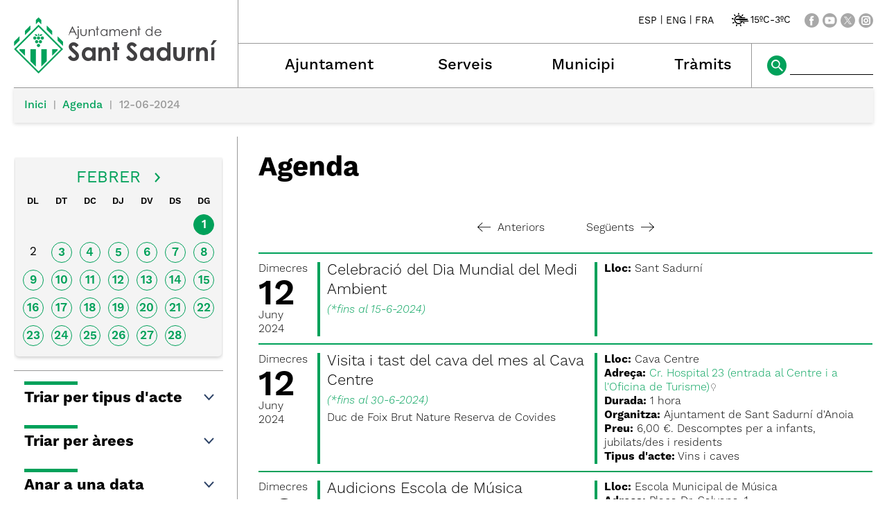

--- FILE ---
content_type: text/html; charset=ISO-8859-1
request_url: https://santsadurni.cat/agenda.php?data=12-06-2024
body_size: 28678
content:
<!DOCTYPE HTML PUBLIC "-//W3C//DTD HTML 4.01 Transitional//EN"
"http://www.w3.org/TR/html4/loose.dtd"><html class='sensejs l3 l4 grans l1440' lang="ca"><head><meta http-equiv="Content-Type" content="text/html; charset=iso-8859-1"><meta http-equiv="Expires" content="Mon, 26 Jul 1997 05:00:00 GMT"><meta http-equiv="Cache-Control" content="no-cache, must-revalidate"><meta http-equiv="pragma" content="nocache"><meta name="viewport" content="width=device-width, initial-scale=1.0"><title>Ajuntament de Sant Sadurní d'Anoia - Agenda</title><link rel="shortcut icon" type="image/x-icon" href="favicon.ico"><link rel="icon" type="image/png" href="favicon.png"><meta http-equiv='Content-Style-Type' content='text/css'><meta http-equiv='Content-Script-Type' content='text/javascript'><meta name='description' lang='ca' content="Ajuntament de Sant Sadurní d&#39;Anoia"><meta name='keywords' lang='ca' content="Ajuntament, poble, vila, ciutat, municipi, municipal, SantSadurní, Sant Sadurní"><meta name='keywords' lang='es' content="Ayuntamiento, pueblo, villa, ciudad, municipio"><meta name='keywords' lang='fr' content="Mairie, ville, cité"><meta name='keywords' lang='en' content="City Hall, village, city, municipality"><meta name='language' content="ca"><base href='https://santsadurni.cat'><meta name='web_author' content='Ample24 SCCL - http://www.ample24.com'><meta name='author' content='Ajuntament de Sant Sadurní d&#39;Anoia - https://santsadurni.cat'><!-- css inici --><!--[if lte IE 6]> 
      <style type='text/css'> 
         body { behavior: url('https://santsadurni.cat/img/htc/csshover3.htc'); } 
         img { behavior: url('https://santsadurni.cat/img/htc/iepngfix.htc'); }
      </style> 
      <script type='text/javascript' src='https://santsadurni.cat/img/htc/iepngfix_tilebg.js'></script>
      <![endif]--><!--[if lte IE 7]>
         <style>
            body { behavior: url('https://santsadurni.cat/img/htc/display-table.min.htc'); }
         </style>
      <![endif]-->

<script type='text/javascript' src='https://code.jquery.com/jquery-1.12.4.js'></script><script src="img/slides/slides.min.jquery.js"></script><link href="img/fontsweb/WorkSans/woff.css" rel="stylesheet"><link href="img/fontsweb/SourceCodePro/woff.css" rel="stylesheet"><script type='text/javascript'>


      
      function on_resize() {
         /*var w = window.innerWidth;*/
         var w = window.screen.width;
         var c;
         if (w < 600) {
            c = 'l1 petits';
         } else if (w < 1024) {
            c = 'l2 petits grans';
         } else if (w < 1440) {
            c = 'l3 grans';
         } else {
            c = 'l3 l4 grans';
         }

         if (w >= 1440) {
            c = 'l' + 1440 + ' ' + c;
         } else if (w < 360) {
            c = 'l359 l360 ' + c;
         } else if (w >= 360 && w < 480) {
            c = 'l360 ' + c;
         } else if (w >= 480 && w < 600) {
            c = 'l480 ' + c;
         } else if (w >= 600 && w < 800) {
            c = 'l600 ' + c;
         } else if (w >= 800 && w < 1024) {
            c = 'l800 ' + c;
         } else if (w >= 1024 && w < 1280) {
            c = 'l1024 ' + c;
         } else if (w >= 1280 && w < 1440) {
            c = 'l1280 ' + c;
         } else if (w >= 1440) {
            c = 'l1440 ' + c;
         }

         document.documentElement.className = c;
         return;
      }
      on_resize();

      var addEvent = function(object, type, callback) {
         if (object == null || typeof(object) == 'undefined') {
            return;
         } else if (object.addEventListener) {
            object.addEventListener(type, callback, false);
         } else if (object.attachEvent) {
            object.attachEvent('on' + type, callback);
         } else {
            object['on' + type] = callback;
         }
      };
      addEvent(window, 'resize', on_resize);
      
</script><style type='text/css'>


body, html { font-size: 16px; }
body * { 
   font-size: inherit; 
   font-family: inherit; 
   word-wrap: break-word; 
}

h1 { font-size: xx-large; }
h2 { font-size: x-large; }
h3 { font-size: large; }
h4 { font-size: medium; }
h5 { font-size: small; }
h6 { font-size: x-small; }

table, th, td { border-collapse: collapse; empty-cells: show; }

.sinopsi, .tall, .cos { clear: both; overflow: hidden; }

a.nolink { cursor: default; }

a.anchorTornada { padding-right: 14px; background: #fff url(img/link_amunt.gif) no-repeat center right; font-weight: normal; font-size: x-small; float: right; text-transform: none; }
a.ttdins { padding: 0; background-image: none; }
a label { cursor: pointer; }

abbr { cursor: help; }


   a.targetblank   { padding-right: 14px; background: transparent url(img/target_blank.gif)   no-repeat center right; }
   a.linkavall     { padding-right: 14px; background: transparent url(img/link_avall.gif)     no-repeat center right; }
   a.linkamunt     { padding-right: 14px; background: transparent url(img/link_amunt.gif)     no-repeat center right; }
   a.linkemail     { padding-right: 14px; background: transparent url(img/link_email.gif)     no-repeat center right; }
   a.linktel       { padding-right: 14px; background: transparent url(img/link_tel.png)       no-repeat center right; }
   a.linknota      { padding-right: 14px; background: transparent url(img/link_nota.gif)      no-repeat center right; cursor: help; }
   a.linkextern    { padding-right: 14px; background: transparent url(img/link_extern.gif)    no-repeat center right; }
   a.linkmapag     { padding-right: 11px; background: transparent url(img/link_mapag.gif)     no-repeat center right; }
   a.linkcomprimit { padding-right: 14px; background: transparent url(img/link_comprimit.gif) no-repeat bottom right; padding-top: 3px; }
   a.linkpdf       { padding-right: 22px; background: transparent url(img/link_pdf.gif)       no-repeat bottom right; padding-top: 3px; }
   a.linkdoc       { padding-right: 22px; background: transparent url(img/link_doc.gif)       no-repeat bottom right; padding-top: 3px; }
   a.linkxls       { padding-right: 22px; background: transparent url(img/link_xls.gif)       no-repeat bottom right; padding-top: 3px; }
   

p, ul { margin: 1em 0px 0px 0px; } 
ol { margin-top: 1em; margin-bottom: 0px; }
p:first-child, ul:first-child, ol:first-child { margin-top: 0px; }
p + div, p + table { margin-top: 1em; }
p:first-child + div, p:first-child + table { margin-top: 0px; }
p > img.tips { margin-top: 1em; }

.tipstitol { display: block; }
.tipstitol + p { margin-top: 0px; }

iframe, audio, video { display: block; clear: both; overflow: hidden; border: 0; padding: 0; margin: 0; }
video { max-width: 100%; height: auto; }

li { margin-bottom: 0.7em; }

address { font-style: normal; }
form { display: inline; }

a img { border: none; }

img.nofloat { vertical-align: middle; }

figure.image {
        display: inline-block;
        border: 1px solid #ccc;
        margin: 0 2px 0 1px;
        background: #f9f9f9;
   text-align: center;
}

@media screen and (min-width: 600px) {
   div.floatleft,
   p.floatleft,
   figure.align-left,
   img.align-left,
   img.floatleft,  
   img[style*='float: left;']  { 
      display: block; 
      margin: 0.3em 1em 0.4em 0; 
      clear: both; 
      float: left;  
   }

   div.floatright,
   p.floatright,
   figure.align-right,
   img.align-right,
   img.floatright, 
   img[style*='float: right;'] { 
      display: block; 
      margin: 0.3em 0 0.4em 1em; 
      clear: both; 
      max-width: 60%;
      float: right; 
   }
}

@media screen and (max-width: 599px) {
   div.floatleft,
   p.floatleft,
   figure.align-left,
   img.align-left,
   img.floatleft,  
   img[style*='float: left;']  { 
      display: block; 
      margin: 5px auto; 
      clear: both; 
      float: none !important;  
   }

   div.floatright,
   p.floatright,
   figure.align-right,
   img.align-right,
   img.floatright, 
   img[style*='float: right;'] { 
      display: block; 
      margin: 5px auto; 
      clear: both; 
      float: none !important; 
   }
}

figure.image.align-center {
   display: table;
   margin-left: auto;
   margin-right: auto;
}

figure.image img {
        margin: 8px 8px 0 8px;
}

figure.image figcaption {
        margin: 6px 8px 6px 8px;
        text-align: center;
}
 
div.fotopeu { padding: 2px 0px; }
div.fotoambpeu { border-bottom: 1px solid #ccc; margin-bottom: 10px; }
div.fotoambpeu .fotopeulink { float: right; display: block; width: 22px; height: 18px; background: url(img/sencera1.png) right center no-repeat; text-decoration: none; }
div.fotoambpeu .fotopeulink:hover { background-image: url(img/sencera2.png); text-decoration: none; }
div.fotoambpeu .fotopeutxt { color: #999; line-height: 18px; }

.dnone { display: none; }
.dinline { display: inline; }
.dblock { display: block; }
.clear { clear: both; }
.underline { text-decoration: underline; }
.line-through { text-decoration: line-through; }

strong, b { font-weight: 700; }

strong[data-gruix='100'] { font-weight: 100; }
strong[data-gruix='200'] { font-weight: 200; }
strong[data-gruix='300'] { font-weight: 300; }
strong[data-gruix='400'] { font-weight: 400; }
strong[data-gruix='500'] { font-weight: 500; }
strong[data-gruix='600'] { font-weight: 600; }
strong[data-gruix='700'] { font-weight: 700; }
strong[data-gruix='800'] { font-weight: 800; }
strong[data-gruix='900'] { font-weight: 900; }


.smallcaps { font-variant: small-caps; }
.monospace { font-family: Courier, 'Lucida Console', monospace; }

.div_left  { display: block; overflow: hidden; clear: left; float: left;  width: 40%; margin: 5px 10px 5px 0px; padding: 4px 6px; border: 1px solid #999; }
.div_right { display: block; overflow: hidden; clear: right; float: right; width: 40%; margin: 5px 0px 5px 10px; padding: 4px 6px; border: 1px solid #999; }

.bloc_dreta    { clear: both; float : right; width : 40%; border : 1px solid #999; padding : 6px; margin : 0px 0px 0px 8px; }
.bloc_esquerra { clear: both; float : left; width : 40%; border : 1px solid #999; padding : 6px; margin : 0px 8px 0px 0px; }



.PX1px { font-size: 0.063rem; }
.PX2px { font-size: 0.125rem; }
.PX3px { font-size: 0.188rem; }
.PX4px { font-size: 0.250rem; }
.PX5px { font-size: 0.313rem; }
.PX6px { font-size: 0.375rem; }
.PX7px { font-size: 0.438rem; }
.PX8px { font-size: 0.500rem; }
.PX9px { font-size: 0.563rem; }
.PX10px { font-size: 0.625rem; }
.PX11px { font-size: 0.688rem; }
.PX12px { font-size: 0.750rem; }
.PX13px { font-size: 0.813rem; }
.PX14px { font-size: 0.875rem; }
.PX15px { font-size: 0.938rem; }
.PX16px { font-size: 1.000rem; }
.PX17px { font-size: 1.063rem; }
.PX18px { font-size: 1.125rem; }
.PX19px { font-size: 1.188rem; }
.PX20px { font-size: 1.250rem; }
.PX21px { font-size: 1.313rem; }
.PX22px { font-size: 1.375rem; }
.PX23px { font-size: 1.438rem; }
.PX24px { font-size: 1.500rem; }
.PX25px { font-size: 1.563rem; }
.PX26px { font-size: 1.625rem; }
.PX27px { font-size: 1.688rem; }
.PX28px { font-size: 1.750rem; }
.PX29px { font-size: 1.813rem; }
.PX30px { font-size: 1.875rem; }
.PX31px { font-size: 1.938rem; }
.PX32px { font-size: 2.000rem; }
.PX33px { font-size: 2.063rem; }
.PX34px { font-size: 2.125rem; }
.PX35px { font-size: 2.188rem; }
.PX36px { font-size: 2.250rem; }
.PX37px { font-size: 2.313rem; }
.PX38px { font-size: 2.375rem; }
.PX39px { font-size: 2.438rem; }
.PX40px { font-size: 2.500rem; }
.PX41px { font-size: 2.563rem; }
.PX42px { font-size: 2.625rem; }
.PX43px { font-size: 2.688rem; }
.PX44px { font-size: 2.750rem; }
.PX45px { font-size: 2.813rem; }
.PX46px { font-size: 2.875rem; }
.PX47px { font-size: 2.938rem; }
.PX48px { font-size: 3.000rem; }
.PX49px { font-size: 3.063rem; }
.PX50px { font-size: 3.125rem; }
.PX51px { font-size: 3.188rem; }
.PX52px { font-size: 3.250rem; }
.PX53px { font-size: 3.313rem; }
.PX54px { font-size: 3.375rem; }
.PX55px { font-size: 3.438rem; }
.PX56px { font-size: 3.500rem; }
.PX57px { font-size: 3.563rem; }
.PX58px { font-size: 3.625rem; }
.PX59px { font-size: 3.688rem; }
.PX60px { font-size: 3.750rem; }
.PX61px { font-size: 3.813rem; }
.PX62px { font-size: 3.875rem; }
.PX63px { font-size: 3.938rem; }
.PX64px { font-size: 4.000rem; }
.PX65px { font-size: 4.063rem; }
.PX66px { font-size: 4.125rem; }
.PX67px { font-size: 4.188rem; }
.PX68px { font-size: 4.250rem; }
.PX69px { font-size: 4.313rem; }
.PX70px { font-size: 4.375rem; }
.PX71px { font-size: 4.438rem; }
.PX72px { font-size: 4.500rem; }
.PX73px { font-size: 4.563rem; }
.PX74px { font-size: 4.625rem; }
.PX75px { font-size: 4.688rem; }
.PX76px { font-size: 4.750rem; }
.PX77px { font-size: 4.813rem; }
.PX78px { font-size: 4.875rem; }
.PX79px { font-size: 4.938rem; }
.PX80px { font-size: 5.000rem; }
.PX81px { font-size: 5.063rem; }
.PX82px { font-size: 5.125rem; }
.PX83px { font-size: 5.188rem; }
.PX84px { font-size: 5.250rem; }
.PX85px { font-size: 5.313rem; }
.PX86px { font-size: 5.375rem; }
.PX87px { font-size: 5.438rem; }
.PX88px { font-size: 5.500rem; }
.PX89px { font-size: 5.563rem; }
.PX90px { font-size: 5.625rem; }
.PX91px { font-size: 5.688rem; }
.PX92px { font-size: 5.750rem; }
.PX93px { font-size: 5.813rem; }
.PX94px { font-size: 5.875rem; }
.PX95px { font-size: 5.938rem; }
.PX96px { font-size: 6.000rem; }
.PX97px { font-size: 6.063rem; }
.PX98px { font-size: 6.125rem; }
.PX99px { font-size: 6.188rem; }
.PX100px { font-size: 6.250rem; }
.PX101px { font-size: 6.313rem; }
.PX102px { font-size: 6.375rem; }
.PX103px { font-size: 6.438rem; }
.PX104px { font-size: 6.500rem; }
.PX105px { font-size: 6.563rem; }
.PX106px { font-size: 6.625rem; }
.PX107px { font-size: 6.688rem; }
.PX108px { font-size: 6.750rem; }
.PX109px { font-size: 6.813rem; }
.PX110px { font-size: 6.875rem; }
.PX111px { font-size: 6.938rem; }
.PX112px { font-size: 7.000rem; }
.PX113px { font-size: 7.063rem; }
.PX114px { font-size: 7.125rem; }
.PX115px { font-size: 7.188rem; }
.PX116px { font-size: 7.250rem; }
.PX117px { font-size: 7.313rem; }
.PX118px { font-size: 7.375rem; }
.PX119px { font-size: 7.438rem; }
.PX120px { font-size: 7.500rem; }
.PX121px { font-size: 7.563rem; }
.PX122px { font-size: 7.625rem; }
.PX123px { font-size: 7.688rem; }
.PX124px { font-size: 7.750rem; }

.xx_small  { font-size: xx-small; }
.x_small   { font-size: x-small; }
.small     { font-size: small; }
.medium    { font-size: medium; }
.large     { font-size: large; }
.x_large   { font-size: x-large; }
.xx_large  { font-size: xx-large; }
.smaller   { font-size: smaller; }
.larger    { font-size: larger; }

span.tips_anotacio { position: relative; z-index: 25; text-decoration: none; }
span.tips_anotacio:hover { z-index: 26; background-color: transparent;}
span.tips_anotacio span.anotacio-tit { 
   white-space: nowrap; 
   background: #def url(img/anotacio.gif) center right no-repeat; 
   border: 1px solid #def; 
   padding: 0px 14px 0px 1px; 
   cursor: help; 
}
span.tips_anotacio:hover span.anotacio-tit { background-color: #cde; border: 1px solid #bcd; padding: 0px 14px 0px 1px; }
span.tips_anotacio span.anotacio-par { display: none; }
span.tips_anotacio span.anotacio-def { display: none; font-size: small; }
span.tips_anotacio.hover span.anotacio-def { 
  display: block; 
  padding: 3px; 
  border: 1px solid #cba; 
  background-color: #fed;
  color: #666;
  margin-left: 0em;
  margin-top: 0em;
  position: absolute;
  top: 1.5em;
  left: 0em;
  width: 20em;
}

p.tips_list_item { 
   display: list-item; 
   margin-left: 2em; 
}

hr { margin: 10px 0px; padding: 0px; border: 0px solid #000; border-bottom-width: 1px; }
hr.doble { padding-top: 1px; border-top-width: 1px; }

.right   { text-align: right; }
.left    { text-align: left; }
.center  { text-align: center; }
.justify { text-align: justify; }
.full    { text-align: justify; }

blockquote { 
   color: #666;
   margin: 50px 0px 50px 80px;
   font-size: x-large;
   font-style: italic;
   position: relative;
}

blockquote::before {
    content: '\201d';
    font-family: georgia, times, serif;
    color: #CCC;
    font-size: 7em;
    font-weight: 900;
    opacity: .3;
    position: absolute;
    top: -.25em;
    left: -.2em;
}


table.voraNNN, table.voraNNN th, table.voraNNN td { border: 1px solid; border-collapse: collapse; padding: 1px 2px; }
table.vora000, table.vora000 th, table.vora000 td { border-color: #000; }
table.vora333, table.vora333 th, table.vora333 td { border-color: #333; }
table.vora666, table.vora666 th, table.vora666 td { border-color: #666; }
table.vora999, table.vora999 th, table.vora999 td { border-color: #999; }
table.voraCCC, table.voraCCC th, table.voraCCC td { border-color: #CCC; }
table.voraFFF, table.voraFFF th, table.voraFFF td { border-color: #FFF; }

ul.UL1, ul.UL2, ul.UL3, ul.UL2 ul, ul.UL3 ul, ul.UL1 li, ul.UL2 li, ul.UL3 li { margin: 0; padding: 0; } 
ul.UL1 ul.nivell1 { display: none; }
ul.UL2 ul.nivell2 { display: none; }
ul.UL3 ul.nivell3 { display: none; }

li.fitxa_solsnom .cos_fitxa { display: none; }

.xdebug-error { position: relative; z-index: 9999; }




   #CERCADORLOCAL #LABEL { position: absolute; top: -9999px; }
   #CERCADORLOCAL #cercar { vertical-align: middle; width: 106px; padding-left: 3px; border: 1px solid #fff;  }
   #CERCADORLOCAL #ENVIAR { vertical-align: middle; }
   


         .tslides .slides_container {
            width:100%;
            overflow:hidden;
            position:relative;
            display:none;
         }

         .tslides .next, .tslides .prev {
            position:absolute;
            top:35%;
            width:24px;
            height:24px;
            display:block;
            z-index:101;
            text-indent: -9999px;
            outline: none;
            opacity: 0.5;
         }

         .tslides:hover .next, .tslides:hover .prev {
            opacity: 1;
         }

         .tslides .prev {
            left:5px;
            background-image: url(img/slides/img/prev.png);
         }

         .tslides .next {
            right:5px;
            background-image: url(img/slides/img/next.png);
         }


         .tslides .pagination {
            z-index:100;
            position:absolute;
            top:5px;
            right:5px;
            margin:5px;
         }

         .tslides .pagination li {
            float:left;
            margin:0 1px;
            list-style:none;
         }

         .tslides .pagination li a {
            display:block;
            width:12px;
            height:0;
            padding-top:12px;
            background-image:url(img/slides/img/pagination.png);
            background-position:0 0;
            float:left;
            overflow:hidden;
         }

         .tslides .pagination li.current a {
            background-position: 0 -12px;
         }

         .tslides .caption {
            z-index:500;
            position:absolute;
            bottom:0px;
            left:0;
            padding:5px 15px 5px 5px;
            background:#000;
            background:rgba(0,0,0,.5);
            width:100%;
         }
         
         .tslides .caption .titol {
            font-size: small; font-weight: bold; color: #ccc;
         }
         .tslides .caption .sotstitol {
            font-size: small; font-weight: normal; color: #fff;
         }
         .tslides .caption .sotstitol a {
            color: #fff; text-decoration: underline;
         }
         .tslides .caption .sotstitol a:hover {
            color: #000; text-decoration: underline;
         }

         .tslides .caption .titol a {
            color: #ccc;
         }
         .tslides .caption .titol a:hover {
            color: #fff;
         }


         


      #slides_targetes2 {
         width: 664px;
         height: 250px;
         overflow: hidden;
         position: relative;
      }

      #slides_targetes2 .slides_container {
         position: absolute;
         top: 0px;
         left: 0px;
         width: 664px;
         height: 250px;
      }

      #slides_targetes2 div.slide {
         width: 664px;
         height: 250px;
      }

      #slides_targetes2 div.slide img.img_slide {
         width: 664px;
         height: 250px;
      }

      

         div.popup { width: 400px; max-width: 100vw; }
         .l360 div.popup { left: 0px !important; }
         table.popup { border-collapse: separate; }
         div.popup .cos { background-color: #ddd; font-size: small; padding: 5px; }
         div.popup td.titol {  padding: 4px; font-weight: bold; font-size: small; color: #fff; background-color: #aaa; }
         div.popup td.drag, 
         div.popup td.tancar { border-left: 1px solid #fff; padding: 4px; background-color: #aaa; }
         div.popup .filtre { text-align: left;}
         div.popup .filtre .area { font-weight: bold; margin-top: 6px;}
         div.popup .filtre .comissio { margin-left: 30px; margin-top: 6px; }
         div.popup .filtre .ambit { margin-left: 60px; }
         div.popup td.cos { border: 1px solid #ccc; }
         div.popup fieldset { border: 1px solid #ccc; }
         div.popup label {
            font-size: small; 
            font-family: arial, helvetica, sans-serif;
         }
         
         div.popup { box-shadow: 12px 8px 34px -8px rgba(0,0,0,0.4); }
         
            
         div.popup td.tancar img, 
         div.popup td.drag img { margin: 0px; padding: 5px; width: 23px; height: 23px; }
         div.popup td.tancar img { background: transparent url(img/tanca.gif) center center no-repeat; }
         div.popup td.drag img { background: transparent url(img/drag.gif) center center no-repeat; cursor: move; }
         div.popup td.tancar img:hover, 
         div.popup td.drag img:hover, 
         div.popup td.drag:hover, 
         div.popup td.tancar:hover { background-color: #666; }
   
         
         
         
         
         
         
         
         

      .translated-ltr #gttt_1,
      .translated-ltr #ESENFR { 
         display: none !important; 
      }
      .gttt { z-index: 24; position: relative; display: inline-block; overflow: visible; }
      .gttt .gttt_info, .gttt:hover .gttt_info { z-index: 25; position: absolute; top: 0px; left: 0px; text-align: left; }
      .gttt_titol { position: relative; z-index: 26; }
      .gttt_info_n { height: 12em; display: block; white-space: nowrap; border: 1px solid #666; background-color: #fff; padding: 2px; }
      .gttt_info_n { width: 12em; overflow: auto; overflow-x: hidden; overflow-y: auto; }
      .gttt_info_n a, .gttt_info_n span.gt_ico { padding: 0px 4px; color: #000; } 
      .gttt_info_n a:hover { background-color: #ccc; color: #000; }
      .gttt_info_n a span.gt_codi { font-family: monospace; }
      
         #gttt_1.amagat .gttt_info { display: none; }
         #gttt_1.vist .gttt_info { display: block; }
         
#mc697e89972eb652 { display: none; }
#mc697e89972eb653 { display: none; }
#mc697e89972eb654 { display: none; }
</style>

<style type='text/css'>
      
      

.tipstitol1 .ttdins { 
   display: block;
   font-size: medium;
   font-weight: 400;
   text-transform: uppercase;
   background-color: #00A15A; 
   color: #fff;
   padding: 5px 10px;
   margin: 10px 0px;
}
.tipstitol1 a:hover { background-color: #666666; }


.tipstitol2 {
   display: inline-block;
}
.tipstitol2 .ttdins {
   display: inline-block;
   background-color: #00A15A; 
   color: #fff; 
   font-size: medium;
   font-weight: 400;
   text-transform: uppercase;
   border-radius: 5px; 
   padding: 5px 10px;
   margin: 5px 10px 5px 0px;
}
.tipstitol2 a:hover { background-color: #666666; }


.tipstitol3 {
   border-top: 2px solid #00A15A; 
   border-bottom: 2px solid #00A15A;
   padding: 3px 0px 2px 0px;
   margin: 10px 0px;
}
.tipstitol3 .ttdins { 
   font-size: medium;
   font-weight: 500; 
   color: #000000; 
   text-transform: uppercase; 
}
.tipstitol3 a.ttdins:hover { 
   color: #00A15A; 
}


.tipstitol4 { 
   margin: 5px 0px;
}
.tipstitol4 .ttdins { 
   display: inline-block;
   padding-left: 20px;
   background: transparent url(grafics/tt4.png) left top no-repeat;
   color: #00A15A;
   font-size: medium;
   font-weight: 500;
}

.tipstitol4 a.ttdins:hover { 
   background-image: url(grafics/tt4bg.png);
   color: #666666;
}



   @font-face {
      font-family: 'raleway'; 
      font-style: normal;
      font-weight: normal; 
      src: url('fonts/Raleway-Regular.ttf') format('truetype');
   }

   @font-face {
      font-family: 'raleway'; 
      font-style: italic;
      font-weight: normal; 
      src: url('fonts/Raleway-Italic.ttf') format('truetype'); 
   }

   @font-face {
      font-family: 'raleway';
      font-style: normal;
      font-weight: bold; 
      src: url('fonts/Raleway-Bold.ttf') format('truetype');
   }

   @font-face {
      font-family: 'raleway';
      font-style: italic;
      font-weight: bold; 
      src: url('fonts/Raleway-BoldItalic.ttf') format('truetype'); 
   }

   
      
      

html { background: #FFF; }

body { 
   padding: 0px; margin: 0px; 
   color: #000000; 
   font-family: WorkSans, sans-serif;
   font-size: 16px; 
   font-weight: 400;
   line-height: 1.30;
}

b, strong {
   font-weight: 700;
}

#go-top {
   width: 32px;
   height: 32px;
   background: transparent url(grafics/go-top1.png) center center no-repeat;
   outline: none;
   display: none; 
}

#go-top:hover {
   background-image: url(grafics/go-top2.png);
}

a { text-decoration: none; outline: none; color: #00A15A; }
a:hover { color: #666666; }
a.link { word-wrap: break-word; } 

.icos_traduit { display: none; }


#WEB { width: 100%; text-align: center; }
.FORA { width: 100%; clear: both; margin-left: auto; margin-right: auto; text-align: center; }
.DINS {  display: inline-block; ; text-align: left; }


#CAP { 
   background-color: #fff;
   width: 100%; 
}

#ESCUT a:hover img {
   opacity: 0.5;
   filter: grayscale(100%);
}

#ESCUT h1 {
   padding: 0px;
   margin: 0px;
}

#MENU8 a {
   background-repeat: no-repeat;
}
#a_a_dmenu_3 { background-image: url(grafics/m8_ajuntament.png); }
#a_a_dmenu_4 { background-image: url(grafics/m8_municipi.png); }
#a_a_dmenu_5 { background-image: url(grafics/m8_serveis.png); }
#a_a_dmenu_6 { background-image: url(grafics/m8_tramits.png); }
#a_a_dmenu_3:hover { background-image: url(grafics/m8_ajuntamenth.png); }
#a_a_dmenu_4:hover { background-image: url(grafics/m8_municipih.png); }
#a_a_dmenu_5:hover { background-image: url(grafics/m8_serveish.png); }
#a_a_dmenu_6:hover { background-image: url(grafics/m8_tramitsh.png); }

#ICOSCAP a img { background-color: #A8A8A8; }
#ICOSCAP a:hover img { background-color: #00A15A; }

#ICOSCAP img {
   vertical-align: middle;
}

#ICOSCAP a,
#ICOSCAP span {
   vertical-align: middle;
   color: #000000;
   font-size: 0.875rem;
}
#ICOSCAP a:hover { color: #666666; }

#GTTRANS, #PREDI, #XSOCIALS {
    display: inline-block; ;
   vertical-align: middle;
}

#PREDI {
   margin: 0px 20px;
}
#PREDI img {
   height: 28px;
   margin: 0px -4px;
}


#CERCADORLOCAL #ENVIAR { 
   vertical-align: middle; 
   background-color: #00A15A;
}
#CERCADORLOCAL #ENVIAR:hover { 
   background-color: #A8A8A8;
}
#CERCADORLOCAL #cercar { 
   vertical-align: middle; 
   width: 106px; 
   padding-left: 3px; 
   border: none;
   border-bottom: 1px solid #000000; 
   background-color: #fff;
}

#bodyportada0 #CAMINET {
   display: none;
}



#CAMINET {
   font-weight: 500;
   margin-bottom: 20px;
}

#CAMINET .cami {
   background-color: #F4F4F4;
   box-shadow: 0px 2px 5px #ddd;;
   padding: 15px;
   border-top: 1px solid #999999
}

#CAMINET a { color: #00A15A; }
#CAMINET a:hover { color: #666666; }

#CAMINET span.cami-final { color: #999999; }

#CAMINET .cami-gt { 
    display: inline-block; ;
   color: #999999;
   padding: 0px 5px;
   font-size: 0.875rem;
   padding-bottom: 2px;
   vertical-align: bottom;
}



#PEU {  
   padding-top: 30px;
   clear: both; 
   background-color: #313131;
   color: #ffffff;
   width: 100%; 
}

#PEU a { color: #ffffff; }

#PEU a:hover { 
   color: #A8A8A8; 
}

#CREDITS ul, #CREDITS li {
   display: block;
   padding: 0;
   margin: 0;
}


h2.H2 { color: #00A15A; }

h3.H3 {
   margin: 10px 0px;
   padding: 0;
}

h3.H3 a {
    display: inline-block; ;
   color: #00A15A;
   padding-left: 25px;
   font-size: 1.250rem;
   background: transparent url(grafics/tt4.png) left 3px no-repeat;
   font-weight: 500;
}

h3.H3 a:hover {
   color: #666666;
   background-image: url(grafics/tt4bg.png);
}

   #CALENDARI {
      padding: 10px 5px;
      background-color: #F4F4F4;
      margin: 0px 2px;
      box-shadow: 0px 2px 5px #ccc;;
      border-bottom-left-radius: 5px;
      border-bottom-right-radius: 5px;
   }
   
   #CALENDARI table {
      width: 100%;
   }

   #CALENDARI caption {
      text-align: center;
      width: 100%;
      font-size: 1.500rem; 
      padding: 5px 0px;
      color: #00A15A;
   }
   
   #CALENDARI caption .ant_mes a {
       display: inline-block; ;
      width: 9px;
      height: 14px;
      vertical-align: middle;
      margin-right: 20px;
      margin-bottom: 3px;
      background: transparent url(grafics/agenda_ant1.png) center center no-repeat;
   }
   #CALENDARI caption .ant_mes a:hover { background-image: url(grafics/agenda_ant2.png); }
   
   #CALENDARI caption .seg_mes a {
       display: inline-block; ;
      width: 9px;
      height: 14px;
      vertical-align: middle;
      margin-left: 20px;
      margin-bottom: 3px;
      background: transparent url(grafics/agenda_seg1.png) center center no-repeat;
   }
   #CALENDARI caption .seg_mes a:hover { background-image: url(grafics/agenda_seg2.png); }


   #CALENDARI th {
      text-align: center;
      width: 1%;
   }

   #CALENDARI th span {
       display: inline-block; ;
      line-height: 2em;
      text-align: right;
      font-weight: 600;
      color: #000;
   }

   #CALENDARI td {
      text-align: center;
      vertical-align: middle;
      width: 1%;
      padding: 5px;
   }

   #CALENDARI td a, #CALENDARI td span {
       display: inline-block; ;
      font-size: 1.063rem;
      width: 30px;
      height: 30px;
      padding-top: 4px;
   }

   #CALENDARI td a {
      color: #00A15A;
      border: 1px solid #00A15A;
      font-weight: 600;
      border-radius: 16px;
   }
   

   #CALENDARI a.avui, #CALENDARI span.avui {
      border-radius: 16px;
      color: #fff;
      background-color: #00A15A;
   }
   
   #CALENDARI td a:hover {
      background-color: #666666;
      border-color: #666666;
      color: #fff;
   }
   
   #CALENDARI td span {
      color: #000;
   }

   
   .ant-seg-div { text-align: center; margin: 15px 0px; }
   div.anterior {  display: inline-block; ; margin-right: 30px; }
   div.seguent  {  display: inline-block; ; margin-left: 30px; }
   a.ant-seg {  display: inline-block; ; font-size: 1.000rem; color: #000000; font-weight: 300; }
   a.ant-seg:hover { color: #00A15A; }
   a.ant-seg .lt, a.ant-seg .gt {  display: inline-block; ; vertical-align: middle; width: 19px; height: 13px; margin-top: -3px; }
   .anterior a .lt { margin-right: 10px; background: #000000 url(grafics/ant20.png) center center no-repeat; }
   .seguent  a .gt { margin-left: 10px;  background: #000000 url(grafics/seg20.png) center center no-repeat; }
   .anterior a:hover .lt { background-color: #00A15A; }
   .seguent  a:hover .gt { background-color: #00A15A; }
   

#TITOLINTERIOR a { color: #000000; }
#TITOLINTERIOR a:hover { color: #00A15A; }

#TITOLINTERIOR {
   border-bottom: 1px solid #999999;
}

#bodycercador0 #TITOLINTERIOR,
#bodynovetats0 #TITOLINTERIOR,
#bodytema2 #TITOLINTERIOR,
.bodyacte  #TITOLINTERIOR {
   border: none;
}
   

   
   .POPUPFILTRES { 
      display: none; 
      border-bottom: 1px solid #999999;
      padding-bottom: 15px;
      overflow: hidden;
      clear: both;
   }


   .POPUPFILTRES, .POPUPFILTRES .cboxes, .POPUPFILTRES .select { 
      font-size: small;
   }
   
   .POPUPFILTRES fieldset { 
      display: block;
      margin: 10px 0px;
      background-color: #F4F4F4;
      border: 1px solid #F4F4F4;;
      border-radius: 5px;
      box-shadow: 0px 2px 5px #ccc;;
   }
   
   .POPUPFILTRES legend { 
      border: 1px solid #F4F4F4;
      background-color: #F4F4F4;
      color: #000000;
      font-weight: 600;
      border-radius: 5px;
      box-shadow: 0px 2px 5px #ccc;;
      padding: 5px;
   }

   .POPUPFILTRES fieldset td { 
      vertical-align: middle;
      padding: 2px;
   }
   
   .POPUPFILTRES label,
   .POPUPFILTRES input { 
      vertical-align: middle;
   }

   .FILTREAREES .FILTREAREES fieldset input,
   .FILTREAREES .FILTREAREES fieldset label {
      vertical-align: middle;
    }
   
   .FILTREAREES .FILTREAREES .area label {
      font-size: 0.938rem;
      font-weight: 600;
   }

   .FILTREAREES .FILTREAREES .comissio label {
      font-size: 0.875rem;
      font-weight: 400;
   }
   
   .FILTREAREES .FILTREAREES .ambit label {
      font-size: 0.813rem;
      font-weight: 200;
   }
   
   .FILTRECALEN .FILTRECALEN .POPUPFILTRES { display: block; }
   .FILTREAREES .FILTREAREES .POPUPFILTRES { display: block; }
   .FILTRETEMES .FILTRETEMES .POPUPFILTRES { display: block; }
   .FILTRETIPUS .FILTRETIPUS .POPUPFILTRES { display: block; }
   .FILTREDATES .FILTREDATES .POPUPFILTRES { display: block; }
   
   .BOTOFILTRE {
      position: relative;
      display: block;
      width: 100%;
      height: 100%;
      color: #000000;
      font-weight: 700;
      font-size: 1.375rem;
      outline: none;
   }

   .BOTOFILTRE:hover {
      color: #00A15A;
      background-image: url(grafics/menue2.png);
   }

   .BOTOFILTRE img { 
       display: inline-block; ;
      width: 20px;
      height: 20px;
      position: absolute;
      z-index: 9;
      cursor: pointer;
      background: transparent url(grafics/filtres_menueamagat.png) center center no-repeat;
   }

   .BOTOFILTRE:hover img { 
      background-image: url(grafics/filtres_menueamagat2.png);
   }
   
   #FILTRES.VIST #BOTOFILTRES img { background-image: url(grafics/filtres_menuevist.png); }
   .FILTRECALEN .FILTRECALEN .BOTOFILTRE img { background-image: url(grafics/filtres_menuevist.png); }
   .FILTREAREES .FILTREAREES .BOTOFILTRE img { background-image: url(grafics/filtres_menuevist.png); }
   .FILTRETEMES .FILTRETEMES .BOTOFILTRE img { background-image: url(grafics/filtres_menuevist.png); }
   .FILTRETIPUS .FILTRETIPUS .BOTOFILTRE img { background-image: url(grafics/filtres_menuevist.png); }
   .FILTREDATES .FILTREDATES .BOTOFILTRE img { background-image: url(grafics/filtres_menuevist.png); }

   #FILTRES.VIST #BOTOFILTRES:hover img { background-image: url(grafics/filtres_menuevist2.png); }
   .FILTRECALEN .FILTRECALEN .BOTOFILTRE:hover img { background-image: url(grafics/filtres_menuevist2.png); }
   .FILTREAREES .FILTREAREES .BOTOFILTRE:hover img { background-image: url(grafics/filtres_menuevist2.png); }
   .FILTRETEMES .FILTRETEMES .BOTOFILTRE:hover img { background-image: url(grafics/filtres_menuevist2.png); }
   .FILTRETIPUS .FILTRETIPUS .BOTOFILTRE:hover img { background-image: url(grafics/filtres_menuevist2.png); }
   .FILTREDATES .FILTREDATES .BOTOFILTRE:hover img { background-image: url(grafics/filtres_menuevist2.png); }
   
   
   .LLAGENDA .MES {
      text-transform: capitalize;
   }

   .LLAGENDA .TITOL {
      font-size: 1.375rem;
      padding-bottom: 5px;
      margin-top: -2px;
   }
   .LLAGENDA a.eltitol {
      color: #000000;
   }
   .LLAGENDA a.eltitol:hover {
      color: #00A15A;
   }
   
   .LLAGENDA .fins_data2 {
      display: block;
      color: #00A15A;
      font-style: italic;
      margin-bottom: 5px;
   }
   
   
   
   .ACTE .ASSOCIADA {
      text-align: center;
      margin-bottom: 20px;
   }

   .ACTE .div_ia {
       display: inline-block; ;
      box-shadow: 0px 2px 5px #ccc;
   }
   
   .ACTE .sinopsi {
      clear: both;
      overflow: hidden;
      font-size: 1.375rem;
      font-weight: 400;
      font-style: italic;
      margin: 20px 0px 20px 30px;
   }
   
   .ACTE .cos {
      clear: both;
      overflow: hidden;
      margin: 20px 0px;
   }

   #IMPRIMIR {
      margin: 30px 0px;
   }

   
   .COMPARTIR {
      margin-bottom: 10px;
      text-align: right;
   }

   #COLDRETA {
      font-weight: 300;
   }
   
   #COLDRETA b, #coldreta STRONG, #coldreta .STRONG {
      font-weight: 500;
   }

   

.llistat, .LLISTAT {
   clear: both;
   overflow: hidden;
}

.llistat .trobat {
   margin-bottom: 30px;
}

.llistat ul   { 
   padding: 0;
   margin: 0;
   margin-top: 0.7em;
   list-style-image: url(grafics/res.gif);
   font-size: 1.000rem;
}

.llistat ul .titol {
   font-weight: 700;
}

.llistat ul a { 
   color: #00A15A; 
   text-transform: uppercase;
   font-weight: 700; 
   font-size: 1.000rem;
}

.llistat ul a:hover { color: #666666; }


.llistat ul ul  { 
   font-weight: 500;
   padding: 0px;
   list-style-image: url(grafics/res.gif);
   font-size: 1.000rem;
}

.llistat ul ul a { 
   color: #000000; font-weight: 500; 
   text-transform: none;
   font-size: 1.000rem;
}

.llistat ul ul a:hover { color: #00A15A; }


.llistat ul ul ul   { 
   font-weight: 300;
   list-style-image: url(grafics/ul1.png); 
   padding-left: 1.5em; 
   margin-left: 0px; 
}

.llistat ul ul ul a { font-weight: 300; }


.llistat ul ul ul ul { 
   list-style-image: url(grafics/ul2.png); 
}

.llistat .descripcio {
   font-size: 0.875rem;
   font-weight: 300;
   color: #666666;
}


   
   #proposta_alta .resposta { padding-bottom: 15px; }

   .form_resposta { padding: 10px 5px; }
   .formmenu:hover { background-color: #999; color: #fff; }
   .formmenu label.labelformmenu { display: block; }
   .formmenu { padding-left: 0px; }
   .formmono { 
      font-family: SourceCodePro, monospace;
      font-weight: 400;
      font-size: 1.000rem;
   }
   .form_resposta .formboto { margin-top: 0.7em; }
   .form_pregunta { margin-top: 0.6em; }

   .formulari-explicacio { margin-bottom: 20px; padding: 0px; }
   .formulari-camps { margin-bottom: 20px; }

   img.suma { 
      border: 10px solid #646464; 
      box-shadow: 0px 2px 5px #ccc;;
      border-radius: 3px;
   }
   
   .select, 
   .inputtext,
   .formulari-camps .inputtext,
   .formsele,
   .formboto,
   input.formmono,
   input.formupload,
   .formmenus,
   .submit, 
   .textarea, 
   .tc2,
   .cboxes { 
      background-color: #F4F4F4;
      border: 1px solid #e6e6e6;;
      border-radius: 3px;
      box-shadow: 0px 2px 5px #ccc;;
      padding: 5px 10px;
      max-width: 100% !important;
      width: auto;
      vertical-align: middle;
      font-size: medium;
      min-height: 40px;
   }
   
   fieldset.cboxes table td { 
      vertical-align: middle; 
      padding: 3px;
   }

   select.formsele:not(.formseleample),
   select.select:not([multiple]) {
      height: 40px;
   }

   select.select,
   select.formsele {
      border: 1px solid #e6e6e6;;
      border-radius: 3px;
      box-shadow: 0px 2px 5px #ccc;
      max-width: 100% !important;
      width: auto;
      margin-right: 4px;
   }

   select.select option,
   select.formsele option {
      max-width: 100% !important;
      width: auto;
      padding: 5px;
   }

   select.select option:checked,
   select.formsele option:checked {
      color: #fff !important;
      background: #00A15A !important;
   }


   select.select option:hover,
   select.formsele option:hover {
      background-color: #999;
      color: #fff;
   }

   textarea,
   textarea.formmono,
   fieldset,
   .form_fieldset,
   .form_legend {
      background-color: #F4F4F4;;
      border: 1px solid #e6e6e6;;
      border-radius: 3px;
      box-shadow: 0px 2px 5px #ccc;
      padding: 5px 10px;
   }
   
   fieldset,
   .form_fieldset {
      background-color: #F4F4F4;;
      padding: 10px;
   }

   .tc2 { padding-bottom: 10px; }

   legend {
      background-color: #F4F4F4;
      border: 1px solid #e6e6e6;;
      border-radius: 3px;
      box-shadow: 0px 2px 5px #ccc;
      padding: 2px 6px;
      margin: 10px 0px;
   }

   .bodyproposta .inputtext,
   .bodyproposta .textarea,
   input.formmono, 
   textarea.formmono {
      width: 100%;
   }

   input.formmono.ccc,
   input.formmono.password {
      width: auto;
   }

   
   .formmenu,
   input.formmono,
   .formtext,
   .formboto,
   .formavis {
      vertical-align: baseline;
      font-size: medium;
   }
      
   .formmenu input, .formmenu label {
       display: inline-block; ; 
      width: auto;
      margin: 5px; 
      vertical-align: middle;
   }
   
   .submit, 
   .formboto { 
      background-color: #00A15A; 
      border: 0px;
      box-shadow: 0px 2px 5px #ccc;
      border-radius: 5px;
      color: #fff; 
      padding: 0px 20px;
      vertical-align: middle;
      font-size: 1.000rem;
      font-weight: 700;
   }
   
   .submit:hover, 
   .formboto:hover  { 
      background-color: #A8A8A8;
   }
   
   .textarea  { padding-right: 0px; }
   .submit    { cursor: pointer; }
   .select { padding: 0px; margin: 0px; }
   .select, .cbox { 
      border-color: #e6e6e6;; 
      box-shadow: 0px 2px 5px #ccc;
      border-radius: 3px; 
   }
   fieldset { margin: 0px; }

   

      
      
         html {
            -webkit-box-sizing: border-box;
            -moz-box-sizing: border-box;
            box-sizing: border-box;
            
         }
         *, *:before, *:after {
            -webkit-box-sizing: inherit;
            -moz-box-sizing: inherit;
            box-sizing: inherit;
            
         }
         
      
      iframe, 
      object, 
      embed { 
         max-width: 100%; 
      }
      
      .resum     img, 
      .sinopsi   img, 
      .cos       img, 
      .cos_fitxa img, 
      .agenda    img, 
      img.dusuari, 
      img.nofloat { 
         max-width: 100%; 
         height: auto; 
          
      }
      
      img.floatright, 
      img.floatleft {
         height: auto; 
          
      }
      
      .resum       table, 
      .sinopsi     table, 
      .cos         table, 
      .cos_fitxa   table, 
      .presentacio table, 
      .presentacio2 table, 
      .estructura  table, 
      .estructura2 table, 
      .estructura3 table,
      .estructura4 table {
         width: 100%;
      }
      
      div.pertable { 
         overflow-x: auto; 
      }

      
      .go-top {
         position: fixed;
         bottom: 1em;
         right: 1em;
         display: none;
      }
      
/* Grans */
@media screen and (min-width: 600px) {

   
   .LLAGENDA  {
      display: table;
      width: 100%;
   }
   
   .LLAGENDA .SEPARADOR,
   .LLAGENDA .TRESCOLS {
      display: table-row;
   }

   .LLAGENDA .DATAACTE,
   .LLAGENDA .TITOLS,
   .LLAGENDA .DETALL {
      display: table-cell;
      vertical-align: top;
      text-align: left;
   }

   .LLAGENDA .SEPARADOR div {
      display: table-cell;
   }
   
   .LLAGENDA .SEPARADOR span {
      display: block;
      height: 2px;
      margin: 10px 0px;
      background-color: #00A15A;
   }

   .LLAGENDA .DATAACTE {
      width: 1%;
      padding-right: 10px;
      border-right: 4px solid #00A15A;
   }
   
   .LLAGENDA .TITOLS {
      width: 49%;
      padding: 0px 10px;
      border-right: 4px solid #00A15A;
   }

   .LLAGENDA .DETALL {
      width: 49%;
      padding-left: 10px;
   }
   
   .LLAGENDA .DIAMES {
      font-size: 3.250rem;
      font-weight: 600;
      line-height: 40px;
      margin-top: 7px;
   }

   
   

   .ACTE {
      padding: 25px 10px 0px 20px;
      border: 1px solid #F4F4F4;
      border-radius: 10px;
      box-shadow: 0px 2px 5px #ccc;;
   }

   .LOCALITZACIO .localitzacio {
      margin: 25px -10px 0px -20px;
   }
   
}

/* Petits */
@media screen and (max-width: 1023px) {


#CAP .DINS {
   padding: 0px;
   margin: 0px;
}

.AMAGAT #CAP .DINS {
   box-shadow: 0px 2px 5px #ddd;;
}

.VIST #CAP .DINS {
   border-bottom: 1px solid #999999;
}

#BOTOCAPIESCUT {
   text-align: center;
   height: 67px;
   overflow: hidden;
}

.VIST #BOTOCAPIESCUT {
   background-color: #F4F4F4;
}


#ESCUTIMG {
   height: 47px;
   width: auto;
   margin-top: 10px;
}

#CERCADOR { 
   display: none; 
}

#BOTOCERCA img {
   position: absolute;
   top: 21px;
   right: 20px;
   background-image: url(grafics/botocerca1.png);
}

#BOTOCERCA:hover img {
   background-image: url(grafics/botocerca2.png);
}

#BOTOCAP {
   position: absolute;
   top: 23px;
   left: 17px;
}

#BOTOCAP a { outline: none; }

#BOTOCAP img {
   width: 33px;
   height: 23px;
}

.AMAGAT #BOTOCAP img       { background-image: url(grafics/botocap1.png); }
.AMAGAT #BOTOCAP img:hover { background-image: url(grafics/botocap2.png); }
.VIST   #BOTOCAP img       { background-image: url(grafics/botocap3.png); }
.VIST   #BOTOCAP img:hover { background-image: url(grafics/botocap4.png); }

.AMAGAT #RESTACAP {
   display: none;
}

.VIST #RESTACAP {
   display: table;
   width: 100%;
}

#ICOSCAP {
   display: table-footer-group;
   text-align: right;
}

.gttt .gttt_info, .gttt:hover .gttt_info {
   top: initial;
   right: initial;
   left: -20px;
   bottom: 25px;
   width: 50px;
}
.gttt .gttt_info_n {
   width: 160px;
}

#GTTRANS {
   display: block;
   margin-right: 20px;
   margin-top: 50px;
   margin-bottom: 5px;
}

#XSOCIALS { 
   margin-right: 20px; 
   margin-bottom: 15px;
}
#PREDI { 
   margin-bottom: 15px;
}

#MENU8 ul,
#MENU8 li {
   display: block;
}

#MENU8 li {
   border-bottom: 1px solid #999999;
}

#MENU8 a {
   display: block;
   color: #000000;
   font-weight: 500;
   font-size: 1.375rem;
   padding: 10px 0px 15px 20px;
   margin-right: 20px;
   background-position: right 15px;
}
#MENU8 a:hover { color: #666666; }

.AMAGAT #CAMINET { display: none; }



#PEU .DINS {
   text-align: center;
   font-size: 0.875rem;
}

#MENU6 {
   display: none;
}

#ESCUTPEU img {
   margin-bottom: 30px;
}



#CREDITS {
   margin: 30px 0px;
}


#COLDRETA { 
   padding-top: 20px;
   padding-bottom: 20px;
}
#COSINTERIOR {
   margin-top: 20px;
   margin-bottom: 20px;
}

   
   #FILTRES { 
      position: relative;
   }

   #FILTRES.AMAGAT #FILTRES2 {
      display: none;
   }

   #BOTOFILTRES {
      display: block;
      overflow: hidden;
      cursor: pointer;
      color: #000000;
   }

   #BOTOFILTRES:hover {
      color: #00A15A;
   }

   
}

/* Responsive 320px (Compartit amb 360, 375, 400, 480, 500) */
@media screen and (max-width: 599px) {

.DINS { width: 100%; padding: 0px 10px; }

#CAMINET .cami {
   border-top: none;
   margin: 0px -10px;
}


h2.H2 { 
   font-weight: 700;
   padding: 0; 
   margin: 10px 0px 20px 0px;
   font-size: 1.875rem;
   text-align: center;
}

#TITOLINTERIOR {
   font-size: 2.125rem;
   font-weight: 600;
   padding: 0px 0px 20px 0px;
}

   #FILTRES0 {
      margin-left: -10px;
      margin-right: -10px;
   }
   
   .BOTOFILTRE {
      border-bottom: 1px solid #999999;
      background: transparent url(grafics/menue.png) 10px 15px no-repeat;
      padding: 25px 20px 10px 10px;
   }

   .BOTOFILTRE img { 
      top: 28px;
      right: 10px;
   }

   .POPUPFILTRES { 
      padding: 10px 10px 20px 10px;
   }

   

   .LLAGENDA .DATAACTE,
   .LLAGENDA .TITOLS,
   .LLAGENDA .DETALL {
      display: block;
      margin: 10px 0px;
      text-align: left;
      padding: 5px 5px 5px 10px;
      border-left: 6px solid #00A15A;

   }
   
   .LLAGENDA .DATAACTE {
      background-color: #F4F4F4;
   }

   .LLAGENDA .SEPARADOR {
      margin: 20px 0px 20px 0px;
      height: 2px;
      background-color: #00A15A;
   }

   .LLAGENDA .SEPARADOR div {
      display: none;
   }

   .LLAGENDA .DIAMES {
      font-size: 3.125rem;
      font-weight: 600;
      line-height: 40px;
      margin-top: 7px;
   }

   
   .form_resposta { padding: 3px 3px 7px 3px !important; }
   .formtext.repeteix { display: block; }
   input.formupload {
      width: 100%;
   }
   
            table.formulari-camps { display: block; width: 100%; overflow: hidden; }
            td.pregunta, td.resposta, tr.pregiresp { display: block; width: 100%; overflow: hidden; }
            td.pregunta { text-align: left; margin-top: 10px; }
            td.separador { display: none; }
            input.inputtext { max-width: 100%; }
            select.select { max-width: 100%; width: 100%; }
            .formulari-explicacio, .formulari-camps { margin-bottom: 20px; max-width: 100%; }
            .form_left, .form_right { float: none; display: block; width: auto; }
            .form_pregunta { display: block; text-align: left; padding: 10px 0px 2px 0px; }
            .form_resposta { display: block; text-align: left; padding: 0px 0px 0px 0px; }
            .form_fieldset { margin: 0px; padding: 5px; }
            
}

/* Responsive 600px (Compartit amb 640, 700, 720, 768, 800, 900) */
@media screen and (min-width: 600px) and (max-width: 1023px) {
 
.DINS { width: 100%; padding: 0px 15px; }

#CAMINET .cami {
   border-top: none;
   margin: 0px -15px;
}


h2.H2 { 
   font-weight: 700;
   padding: 0; 
   margin: 20px 0px 30px 0px;
   font-size: 2.250rem;
}

#TITOLINTERIOR {
   font-size: 2.438rem;
   font-weight: 600;
   padding: 0px 0px 20px 0px;
}


   #FILTRES0 {
      margin-left: -15px;
      margin-right: -15px;
   }
   
   .BOTOFILTRE {
      border-bottom: 1px solid #999999;
      background: transparent url(grafics/menue.png) 15px 15px no-repeat;
      padding: 25px 20px 10px 15px;
   }

   .BOTOFILTRE img { 
      top: 28px;
      right: 10px;
   }
   
   .POPUPFILTRES { 
      padding: 10px 15px 20px 15px;
   }
    
}

/* Responsive 1024px (Compartit amb 1280, 1366, 1440) */
@media screen and (min-width: 1024px) {
 
.DINS { min-width: 984px; max-width: 1440px; width: 100%;  padding: 0px 20px; }


#ESCUTIMG {
   height: auto;
   width: 293px;
   margin-right: 30px;
}

#CERCADOR #cercar { 
   display: none;
}

#bodyportada0 #PEUCAP .DINS {
   border-bottom: 1px solid #999999;
   height: 1px;
}

#CAPT {
   display: table;
   width: 100%;
}

#BOTOCAPIESCUT {
   display: table-cell;
   width: 1%;
   vertical-align: middle;
   border-right: 1px solid #999999;
}

#BOTOCAP, #BOTOCERCA { 
   display: none;
}

#RESTACAP { 
   display: table-cell;
   vertical-align: top;
}

#ICOSCAP {
   width: 100%;
   height: 63px;
   border-bottom: 1px solid #999999;
   text-align: right;
   padding-top: 15px;
}

#MENU8ICERCADOR {
   display: table;
   width: 100%;
}

#CERCADOR {
   display: table-cell;
   text-align: right;
   vertical-align: middle;
   height: 63px;
   width: 1%;
   padding-left: 20px;
   border-left: 1px solid #999999;
}

#MENU8 {
   display: table-cell;
   vertical-align: middle;
}

#MENU8 ul {
   display: table;
   width: 100%;
}

#MENU8 li {
   display: table-cell;
   text-align: center;
}

#MENU8 a {
    display: inline-block; ;
   color: #000000;
   font-weight: 500;
   font-size: 1.250rem;
   padding-left: 27px;
   background-position: left center;
}
#MENU8 a:hover { color: #666666; }









#ESCUTPEU {
   display: none;
}

#MENU6 {
   margin: 30px 10px 50px 10px;
}

#MENU6 ul.nivell0 {
   display: table;
   width: 100%;
}

#MENU6 li.nivell0 {
   display: table-cell;
   text-align: left;
   vertical-align: top;
   width: 25%;
}

#MENU6 a.nivell0, 
#MENU6 span.nivell0 {
    display: inline-block; ;
   font-size: 1.313rem;
   font-weight: 500;
   padding-left: 30px;
   background-position: left 1px;
   background-repeat: no-repeat;
   margin-bottom: 15px;
}

#MENU6 ul.nivell1, 
#MENU6 li.nivell1 {
   display: block;
   font-size: 0.875rem;
   vertical-align: top;
}

#MENU6 ul.nivell1 {
   padding-left: 30px;
}


#a_a_dmenu_10 { background-image: url(grafics/m8_ajuntamentp.png); }
#a_a_dmenu_21 { background-image: url(grafics/m8_municipip.png); }
#a_a_dmenu_29 { background-image: url(grafics/m8_serveisp.png); }
#a_a_dmenu_46 { background-image: url(grafics/m8_tramitsp.png); }
#a_a_dmenu_10:hover { background-image: url(grafics/m8_ajuntamentph.png); }
#a_a_dmenu_21:hover { background-image: url(grafics/m8_municipiph.png); }
#a_a_dmenu_29:hover { background-image: url(grafics/m8_serveisph.png); }
#a_a_dmenu_46:hover { background-image: url(grafics/m8_tramitsph.png); }

#ADRESAICREDITS {
  display: table;
  width: 100%;
  border-top: 2px solid #fff;
  font-size: 0.875rem;
}

#ADRESA {
   display: table-cell;
   vertical-align: top;
   text-align: left;
   padding: 30px 30px 30px 0px;
}

#CREDITS {
   display: table-cell;
   vertical-align: top;
   text-align: right;
   padding: 30px 0px 30px 30px;
}

 
h3.H3 a { font-size: 1.125rem; } 

h3.H3 {
    display: inline-block; ;
   margin: 10px 30px 15px 0px;
}

h2.H2 { 
   font-weight: 700;
   padding: 0; 
   margin: 0;
   font-size: 2.500rem;
}

   #COLUMNEST {
      width: 100%;
      margin-bottom: 30px;
   }

   #COLESQUERRA {
      display: inline-block;
      vertical-align: top;
      padding-top: 30px;
      width: 323px;
      padding-right: 20px;
      border-right: 1px solid #999999;
   }
   
   #COLDRETA {
      display: inline-block;
      vertical-align: top;
      width: calc(100% - 323px);
      padding-left: 30px;
      border-left: 1px solid #999999;
      margin-right: 1px;
      margin-left: -1px;
   }
   
   
#COLDRETA { 
   padding-top: 20px;
   padding-bottom: 20px;
}
#COSINTERIOR {
   margin-top: 20px;
   margin-bottom: 20px;
}

   #TITOLINTERIOR {
      margin-left: -30px;
      padding: 0px 0px 30px 30px;
      font-weight: 700;
      font-size: 2.500rem;
   }
   
   .FILTRECALEN .BOTOFILTRE {
      display: none;
   }
   .FILTRECALEN .POPUPFILTRES {
      display: block;
   }

   #BOTOFILTRES {
      display: none;
   }

   .BOTOFILTRE {
      background: transparent url(grafics/menue.png) 15px 15px no-repeat;
      padding: 25px 20px 10px 15px;
   }

   .BOTOFILTRE img { 
      top: 28px;
      right: 10px;
   }
   
   .POPUPFILTRES { 
      padding: 10px 0px 20px 0px;
   }

   #FILTRECALEN {
      padding-top: 0px;
   }
   
    
}

/* Responsive 1280px (particularitat) */
@media screen and (min-width: 1280px) {
 

#CERCADOR form {
   display: block;
   width: 155px;
}

#CERCADOR #cercar { 
    display: inline-block; ;
   width: 120px;
}

#MENU8 a {
   font-size: 1.375rem;
}
 
h3.H3 a { font-size: 1.250rem; } 
   #COLESQUERRA {
      width: 323px;
   }
   
   #COLDRETA {
      width: calc(100% - 323px);
   }
    
}

      
      
      
</style><!-- css fi -->

<script src='./img/mynerva_popup5.js' type='text/javascript'></script><link rel='alternate' type='application/rss+xml' title='RSS' href='http://www.santsadurni.cat/a.php?fer=SINDICACIO&amp;seccio=2'><script async src='https://www.googletagmanager.com/gtag/js?id=G-PXNQB3L8TV'></script><script>
window.dataLayer = window.dataLayer || [];
function gtag(){dataLayer.push(arguments);}
gtag('js', new Date());
gtag('config', 'G-PXNQB3L8TV');
</script><script type='text/javascript'>
(function(i,s,o,g,r,a,m){i['GoogleAnalyticsObject']=r;i[r]=i[r]||function(){
(i[r].q=i[r].q||[]).push(arguments)},i[r].l=1*new Date();a=s.createElement(o),
m=s.getElementsByTagName(o)[0];a.async=1;a.src=g;m.parentNode.insertBefore(a,m)
})(window,document,'script','//www.google-analytics.com/analytics.js','ga');
ga('create', 'UA-29745050-1', 'auto');
ga('send', 'pageview');
</script></head><body class='bodytema WWW' id='bodytema2'><!-- emergent --><div id="WEB" class="AMAGAT"><!-- cap inici --><div id="CAP" class='FORA'><div class="DINS"><div id="CAPT"><div id="BOTOCAPIESCUT"><div id="BOTOCAP"><a href='/agenda.php?data=12-06-2024#MENU8' role="button" onclick='return cc("WEB", "AMAGAT", "VIST")' onkeypress='this.onclick();'><img src='img/res.gif' alt='Obrir/tancar menú'></a></div><div id="ESCUT"><h1><a href='portada.php' title='Ajuntament de Sant Sadurní d&#39;Anoia'><img id="ESCUTIMG" src='grafics/Escut2020.png' width="293" height="89" alt='Ajuntament de Sant Sadurní d&#39;Anoia'></a></h1></div><div id="BOTOCERCA"><a href='cercador.php'><img src='grafics/res.gif' width="28" height="29" alt='Cerca al web'></a></div></div><div id="RESTACAP"><div id="ICOSCAP"><div id="GTTRANS"><span></span> <span id="ESENFR">&nbsp;<a title='Traducción automática al castellano' target='_top' href='http://translate.google.com/translate?sl=auto&amp;hl=es&amp;tl=es&amp;u=http://santsadurni.cat/agenda.php?data=12-06-2024'>ESP</a> | <a title='Automatic translation to english' target='_top' href='http://translate.google.com/translate?sl=auto&amp;hl=en&amp;tl=en&amp;u=http://santsadurni.cat/agenda.php?data=12-06-2024'>ENG</a> | <a title='Traduction automatique en français' target='_top' href='http://translate.google.com/translate?sl=auto&amp;hl=fr&amp;tl=fr&amp;u=http://santsadurni.cat/agenda.php?data=12-06-2024'>FRA</a></span></div><div id="PREDI"><span title='Predicció del temps pels propers dies'><span class="dia"></span> <span class='img'><img src='grafics/celweb20/17.png' title='Núvols alts' alt='Núvols alts'></span><span class='temp'><span class='max'>15ºC</span><span class="septemp">-</span><span class='min'>3ºC</span></span></span></div><div id="XSOCIALS"><a href='afacebook'><img src='grafics/compartir_facebook.png' width="21" height="21" alt='Segueix-nos al Facebook'></a> <a href='ayoutube'><img src='grafics/compartir_youtube.png' width="21" height="21" alt='Segueix-nos al Youtube'></a> <a href='atwitter'><img src='grafics/compartir_twitter.png' width="21" height="21" alt='Segueix-nos al Twitter'></a> <a href='ainstagram'><img src='grafics/compartir_instagram.png' width="21" height="21" alt='Segueix-nos a Instagram'></a></div></div><div id="MENU8ICERCADOR"><div id="MENU8"><!-- dmenus8 inici --><ul class='UL1 dmenus8 nivell0 subn0' id='dmenus8'><li id='li_dmenu_68_3' class='link public2 primer avi1 nivell0 sensefills'><a id='a_a_dmenu_68_3' class='nivell0' href='ajuntament' title='Menú - Ajuntament'>Ajuntament<span style='display: none'>&nbsp;</span></a></li><li id='li_dmenu_68_5' class='link public2 avi2 nivell0 sensefills'><a id='a_a_dmenu_68_5' class='nivell0' href='serveis' title='Menú - Serveis'>Serveis<span style='display: none'>&nbsp;</span></a></li><li id='li_dmenu_68_4' class='link public2 avi3 nivell0 sensefills'><a id='a_a_dmenu_68_4' class='nivell0' href='municipi' title='Menú - Municipi'>Municipi<span style='display: none'>&nbsp;</span></a></li><li id='li_dmenu_68_6' class='link public2 avi4 ultim nivell0 sensefills'><a id='a_a_dmenu_68_6' class='nivell0' href='https://seuelectronica.santsadurni.cat/siac/Procedimientos.aspx' title='Menú - Tràmits'>Tràmits<span style='display: none'>&nbsp;</span></a></li></ul><!-- dmenus8 fi --></div><div id="CERCADOR"><!-- cercadorlocal inici --><form action='a.php' id="CERCADORLOCAL"><input tabindex="1" type="image" id='ENVIAR' src='grafics/lupa2020.png' alt='Cercar'> <label for='cercar' id="LABEL" title='Cerca al web'>Cerca al web</label> <input tabindex="2" name='cercar' id='cercar' value='' maxlength='100' type='text' title='Cerca al web'> <input type='hidden' name='taf' value='T'> <input type='hidden' name='are[]' value='tot'> <input type='hidden' name='sec[]' value='tot'> <input type='hidden' name='fer' value='TCERCADOR'></form><!-- cercadorlocal fi --></div></div></div></div></div></div><div id="CAMINET" class="FORA"><div class="DINS"><!-- cami inici --><div class="cami"><a href='portada.php' title='Inici' class='cami-url cami-primer cami-1 cami-portada'>Inici</a> <span class='cami-gt gt-2 gt-tema' title='Inici - Agenda'>|</span> <a href='agenda.php' title='Inici - Agenda' class='cami-url cami-2 cami-tema'>Agenda</a> <span class='cami-gt gt-3 gt-dataacte' title='Inici - Agenda - 12-06-2024'>|</span> <span class='cami-final cami-3 cami-dataacte'>12-06-2024</span></div><!-- cami fi --></div></div><div id="PEUCAP" class="FORA"><div class="DINS"></div></div><!-- cap fi --><div id="RESTA"><div id="COLUMNES" class="FORA"><div class="DINS"><div id="COLUMNEST"><!-- colesquerra inici --><div id='COLESQUERRA'><div id='FILTRES0'><div id='FILTRES' class='AMAGAT'><div id="BOTOFILTRES" class='AGENDAFILTRE' title='Mostrar/amagar filtres'><a class='BOTOFILTRE' href='/agenda.php?data=12-06-2024#FILTRES3' role="button" onclick="return cc('FILTRES', 'AMAGAT', 'VIST')" onkeypress="this.onclick();">Filtrar esdeveniments <img src='img/res.gif' alt='Obrir/tancar filtres'></a></div><div id="FILTRES2"><div id="FILTRES3"><div id='LLISTATAF' class=''><div id='HHH1' class='AGENDAFILTRE FILTRECALEN'><a class='BOTOFILTRE' href='/agenda.php?data=12-06-2024#FILTRECALEN' role="button" onclick='sc("FILTRES3", "FILTRECALEN");; gE("HHH1").scrollIntoView();; return false;' onkeypress='this.onclick();'>Calendari <img src='img/res.gif' alt='Obrir/tancar filtre'></a><div id='FILTRECALEN' class='POPUPFILTRES'><div id="CALENDARI"><div class='mini_calendari_agenda' id='mc697e89972eb651'><table class='mini_calendari_agenda mini_calendari_1' border="0" cellpadding="0" cellspacing="0" summary='Calendari d&#39;agenda, FEBRER'><caption><span class='nom_mes'>FEBRER</span><span class='antseg_mes seg_mes'><a href='https://santsadurni.cat/document.php?id=7380' onclick="gE('mc697e89972eb651').style.display = 'none'; gE('mc697e89972eb652').style.display = 'block'; return false;" onkeypress="this.onclick();"><img class='antseg' src='grafics/res.png' alt='Seguents'></a></span></caption><thead><tr><th id='cal-dia-1-1'><span title='Dilluns'>DL</span></th><th id='cal-dia-2-1'><span title='Dimarts'>DT</span></th><th id='cal-dia-3-1'><span title='Dimecres'>DC</span></th><th id='cal-dia-4-1'><span title='Dijous'>DJ</span></th><th id='cal-dia-5-1'><span title='Divendres'>DV</span></th><th id='cal-dia-6-1'><span title='Dissabte'>DS</span></th><th id='cal-dia-7-1'><span title='Diumenge'>DG</span></th></tr></thead><tbody><tr class="primer"><td class='primer' headers='cal-dia-1-1'><span class='buit'>&nbsp;</span></td><td headers='cal-dia-2-1'><span class='buit'>&nbsp;</span></td><td headers='cal-dia-3-1'><span class='buit'>&nbsp;</span></td><td headers='cal-dia-4-1'><span class='buit'>&nbsp;</span></td><td headers='cal-dia-5-1'><span class='buit'>&nbsp;</span></td><td headers='cal-dia-6-1'><span class='buit'>&nbsp;</span></td><td headers='cal-dia-7-1'><a class='anar Diumenge avui' href='agenda.php?anar_a_data=1-2-2026' title='Diumenge 1 (avui):&#13;» Portes obertes al Cava Centre&#13;» (12 h) Concert Solidari de Professores i Professors&#13;» (12 h) Ballada de sardanes i Calçotada'>1</a></td></tr><tr><td class='primer' headers='cal-dia-1-1'><span class='noanar Dilluns' title='Dilluns 2: sense actes'>2</span></td><td headers='cal-dia-2-1'><a class='anar Dimarts' href='agenda.php?anar_a_data=3-2-2026' title='Dimarts 3:&#13;» (10.30 h) Formació Digital'>3</a></td><td headers='cal-dia-3-1'><a class='anar Dimecres' href='agenda.php?anar_a_data=4-2-2026' title='Dimecres 4:&#13;» (10.30 h) Formació Digital'>4</a></td><td headers='cal-dia-4-1'><a class='anar Dijous' href='agenda.php?anar_a_data=5-2-2026' title='Dijous 5:&#13;» (10.30 h) Formació Digital&#13;» (19 h) Inauguració de l&#39;exposició &quot;Indrets&quot; collages de Jaume Vilajoana'>5</a></td><td headers='cal-dia-5-1'><a class='anar Divendres' href='agenda.php?anar_a_data=6-2-2026' title='Divendres 6:&#13;» (10.30 h) Formació Digital&#13;» (21 h) Carnaval 2026'>6</a></td><td headers='cal-dia-6-1'><a class='anar Dissabte' href='agenda.php?anar_a_data=7-2-2026' title='Dissabte 7:&#13;» (10.30 h) Formació Digital&#13;» (11 h) Taller de mitologia &#8220;Hècate. La deessa del les tres edats&#8221; a càrrec de Teresa Andreu Dubé&#13;» (11.30 h) Carnaval 2026&#13;» (19.30 h) Tast maridatge: vins i formatges'>7</a></td><td headers='cal-dia-7-1'><a class='anar Diumenge' href='agenda.php?anar_a_data=8-2-2026' title='Diumenge 8:&#13;» (10.30 h) Formació Digital&#13;» (11 h) Carnestoltes amb la Fil·loxera'>8</a></td></tr><tr><td class='primer' headers='cal-dia-1-1'><a class='anar Dilluns' href='agenda.php?anar_a_data=9-2-2026' title='Dilluns 9:&#13;» (10.30 h) Formació Digital'>9</a></td><td headers='cal-dia-2-1'><a class='anar Dimarts' href='agenda.php?anar_a_data=10-2-2026' title='Dimarts 10:&#13;» (10.30 h) Formació Digital'>10</a></td><td headers='cal-dia-3-1'><a class='anar Dimecres' href='agenda.php?anar_a_data=11-2-2026' title='Dimecres 11:&#13;» (10.30 h) Formació Digital&#13;» (19 h) Cicle Especialistes amb Joan Pau Inarejos &#8220;Amb ulls de romànic&#8221; un viatge fascinant per l&#39;art català dels segles XI, XII i XIII'>11</a></td><td headers='cal-dia-4-1'><a class='anar Dijous' href='agenda.php?anar_a_data=12-2-2026' title='Dijous 12:&#13;» (10.30 h) Formació Digital&#13;» (17.30 h) Hora del conte &quot;Autisme: la meva motxilla invisible&quot; a càrrec de la seva autora,&nbsp; Dalisse Sequeiros&#13;» (17.30 h) Escola i família: Inici d&#39;una bona relació'>12</a></td><td headers='cal-dia-5-1'><a class='anar Divendres' href='agenda.php?anar_a_data=13-2-2026' title='Divendres 13:&#13;» (9.30 h) Formació empresarial Garantia Juvenil 2026&#13;» (10.30 h) Formació Digital&#13;» (19 h) Laietana 43, el cau de la bèstia&#13;» (20 h) Tast de Whisky'>13</a></td><td headers='cal-dia-6-1'><a class='anar Dissabte' href='agenda.php?anar_a_data=14-2-2026' title='Dissabte 14:&#13;» (9.30 h) Dissabtes de joc&#13;» (10.30 h) Formació Digital'>14</a></td><td headers='cal-dia-7-1'><a class='anar Diumenge' href='agenda.php?anar_a_data=15-2-2026' title='Diumenge 15:&#13;» (10.30 h) Formació Digital'>15</a></td></tr><tr><td class='primer' headers='cal-dia-1-1'><a class='anar Dilluns' href='agenda.php?anar_a_data=16-2-2026' title='Dilluns 16:&#13;» (10.30 h) Formació Digital'>16</a></td><td headers='cal-dia-2-1'><a class='anar Dimarts' href='agenda.php?anar_a_data=17-2-2026' title='Dimarts 17:&#13;» Conferència: &quot;Recuperació de rajoles del segle XVIII de la Cartuja Nuestra Sra. de las Fuentes&quot;&#13;» (10.30 h) Formació Digital'>17</a></td><td headers='cal-dia-3-1'><a class='anar Dimecres' href='agenda.php?anar_a_data=18-2-2026' title='Dimecres 18:&#13;» (10.30 h) Formació Digital'>18</a></td><td headers='cal-dia-4-1'><a class='anar Dijous' href='agenda.php?anar_a_data=19-2-2026' title='Dijous 19:&#13;» (10.30 h) Formació Digital&#13;» (10.30 h) Visita de la Unitat Mòbil d&#39;informació al consumidor'>19</a></td><td headers='cal-dia-5-1'><a class='anar Divendres' href='agenda.php?anar_a_data=20-2-2026' title='Divendres 20:&#13;» (9.30 h) Formació empresarial Garantia Juvenil 2026&#13;» (10.30 h) Formació Digital&#13;» (17 h) Tarda de karaoke&#13;» (19 h) Presentació de la novel·la &#8220;Donde mueren los gigantes&#8221; de l´autor sadurninenc David Casals-Roma'>20</a></td><td headers='cal-dia-6-1'><a class='anar Dissabte' href='agenda.php?anar_a_data=21-2-2026' title='Dissabte 21:&#13;» (10.30 h) Formació Digital&#13;» (11 h) Presentació del llibre &quot;Subirats és bestial! Aventures al miocè&quot;, acompanyat d&#39;un taller plàstic&#13;» (12 h) IV Calçotada Popular 2026&#13;» (21 h) Sopar solidari anual Mans Unides'>21</a></td><td headers='cal-dia-7-1'><a class='anar Diumenge' href='agenda.php?anar_a_data=22-2-2026' title='Diumenge 22:&#13;» Jornada família-escola Escola Vedruna&#13;» (10.30 h) Formació Digital&#13;» (18 h) Cicle Gaudí: ROMERIA&#13;» (19 h) Concert de Gospel amb els cors Etnosons i Amb Cor de Gospel d&#39;Abrera'>22</a></td></tr><tr><td class='primer' headers='cal-dia-1-1'><a class='anar Dilluns' href='agenda.php?anar_a_data=23-2-2026' title='Dilluns 23:&#13;» (10.30 h) Formació Digital'>23</a></td><td headers='cal-dia-2-1'><a class='anar Dimarts' href='agenda.php?anar_a_data=24-2-2026' title='Dimarts 24:&#13;» (10.30 h) Formació Digital&#13;» (18 h) Sessió de debat Sadurninencs Independents'>24</a></td><td headers='cal-dia-3-1'><a class='anar Dimecres' href='agenda.php?anar_a_data=25-2-2026' title='Dimecres 25:&#13;» (10.30 h) Formació Digital'>25</a></td><td headers='cal-dia-4-1'><a class='anar Dijous' href='agenda.php?anar_a_data=26-2-2026' title='Dijous 26:&#13;» (10.30 h) Formació Digital&#13;» (17.30 h) No perdem la calma amb les rabietes!&#13;» (20 h) Tast amistós: vins de Mallorca'>26</a></td><td headers='cal-dia-5-1'><a class='anar Divendres' href='agenda.php?anar_a_data=27-2-2026' title='Divendres 27:&#13;» (9.30 h) Formació empresarial Garantia Juvenil 2026&#13;» (10.30 h) Formació Digital&#13;» (17 h) Ball Berenar de Carnestoltes&#13;» (19 h) Xerrada &#8220;Les deesses gregues com a mirall del teu món interior: claus femenines per comprendre&#39;t i viure millor&#8221; ponent: Susana Nirmal Priti'>27</a></td><td headers='cal-dia-6-1'><a class='anar Dissabte' href='agenda.php?anar_a_data=28-2-2026' title='Dissabte 28:&#13;» (10 h) XXI Jornades de Rol&#13;» (10.30 h) Formació Digital&#13;» (10.30 h) Jornada de Portes Obertes a l&#39;Escola La Pau&#13;» (18 h) Tast de vins: blancs del Penedès'>28</a></td><td headers='cal-dia-7-1'><span class='buit'>&nbsp;</span></td></tr></tbody></table></div><div class='mini_calendari_agenda' id='mc697e89972eb652'><table class='mini_calendari_agenda mini_calendari_2' border="0" cellpadding="0" cellspacing="0" summary='Calendari d&#39;agenda, MARç'><caption><span class='antseg_mes ant_mes'><a href='https://santsadurni.cat/document.php?id=7380' onclick="gE('mc697e89972eb652').style.display = 'none'; gE('mc697e89972eb651').style.display = 'block'; return false;" onkeypress="this.onclick();"><img class='antseg' src='grafics/res.png' alt='Anteriors'></a></span><span class='nom_mes'>MARç</span><span class='antseg_mes seg_mes'><a href='https://santsadurni.cat/document.php?id=7380' onclick="gE('mc697e89972eb652').style.display = 'none'; gE('mc697e89972eb653').style.display = 'block'; return false;" onkeypress="this.onclick();"><img class='antseg' src='grafics/res.png' alt='Seguents'></a></span></caption><thead><tr><th id='cal-dia-1-2'><span title='Dilluns'>DL</span></th><th id='cal-dia-2-2'><span title='Dimarts'>DT</span></th><th id='cal-dia-3-2'><span title='Dimecres'>DC</span></th><th id='cal-dia-4-2'><span title='Dijous'>DJ</span></th><th id='cal-dia-5-2'><span title='Divendres'>DV</span></th><th id='cal-dia-6-2'><span title='Dissabte'>DS</span></th><th id='cal-dia-7-2'><span title='Diumenge'>DG</span></th></tr></thead><tbody><tr class="primer"><td class='primer' headers='cal-dia-1-2'><span class='buit'>&nbsp;</span></td><td headers='cal-dia-2-2'><span class='buit'>&nbsp;</span></td><td headers='cal-dia-3-2'><span class='buit'>&nbsp;</span></td><td headers='cal-dia-4-2'><span class='buit'>&nbsp;</span></td><td headers='cal-dia-5-2'><span class='buit'>&nbsp;</span></td><td headers='cal-dia-6-2'><span class='buit'>&nbsp;</span></td><td headers='cal-dia-7-2'><a class='anar Diumenge' href='agenda.php?anar_a_data=1-3-2026' title='Diumenge 1:&#13;» Portes obertes al Cava Centre&#13;» (10.30 h) Formació Digital&#13;» (11 h) Diada del soci Foment Sardanista'>1</a></td></tr><tr><td class='primer' headers='cal-dia-1-2'><a class='anar Dilluns' href='agenda.php?anar_a_data=2-3-2026' title='Dilluns 2:&#13;» (10.30 h) Formació Digital'>2</a></td><td headers='cal-dia-2-2'><a class='anar Dimarts' href='agenda.php?anar_a_data=3-3-2026' title='Dimarts 3:&#13;» (10.30 h) Formació Digital'>3</a></td><td headers='cal-dia-3-2'><a class='anar Dimecres' href='agenda.php?anar_a_data=4-3-2026' title='Dimecres 4:&#13;» (10.30 h) Formació Digital'>4</a></td><td headers='cal-dia-4-2'><a class='anar Dijous' href='agenda.php?anar_a_data=5-3-2026' title='Dijous 5:&#13;» (10.30 h) Formació Digital'>5</a></td><td headers='cal-dia-5-2'><a class='anar Divendres' href='agenda.php?anar_a_data=6-3-2026' title='Divendres 6:&#13;» (10.30 h) Formació Digital'>6</a></td><td headers='cal-dia-6-2'><a class='anar Dissabte' href='agenda.php?anar_a_data=7-3-2026' title='Dissabte 7:&#13;» (10.30 h) Formació Digital'>7</a></td><td headers='cal-dia-7-2'><a class='anar Diumenge' href='agenda.php?anar_a_data=8-3-2026' title='Diumenge 8:&#13;» (10.30 h) Formació Digital'>8</a></td></tr><tr><td class='primer' headers='cal-dia-1-2'><a class='anar Dilluns' href='agenda.php?anar_a_data=9-3-2026' title='Dilluns 9:&#13;» (10.30 h) Formació Digital'>9</a></td><td headers='cal-dia-2-2'><a class='anar Dimarts' href='agenda.php?anar_a_data=10-3-2026' title='Dimarts 10:&#13;» (10.30 h) Formació Digital'>10</a></td><td headers='cal-dia-3-2'><a class='anar Dimecres' href='agenda.php?anar_a_data=11-3-2026' title='Dimecres 11:&#13;» (10.30 h) Formació Digital'>11</a></td><td headers='cal-dia-4-2'><a class='anar Dijous' href='agenda.php?anar_a_data=12-3-2026' title='Dijous 12:&#13;» (10.30 h) Formació Digital&#13;» (17.30 h) No perdem la calma amb&nbsp; les rabietes!'>12</a></td><td headers='cal-dia-5-2'><a class='anar Divendres' href='agenda.php?anar_a_data=13-3-2026' title='Divendres 13:&#13;» (10.30 h) Formació Digital'>13</a></td><td headers='cal-dia-6-2'><a class='anar Dissabte' href='agenda.php?anar_a_data=14-3-2026' title='Dissabte 14:&#13;» (10.30 h) Formació Digital'>14</a></td><td headers='cal-dia-7-2'><a class='anar Diumenge' href='agenda.php?anar_a_data=15-3-2026' title='Diumenge 15:&#13;» (10.30 h) Formació Digital'>15</a></td></tr><tr><td class='primer' headers='cal-dia-1-2'><a class='anar Dilluns' href='agenda.php?anar_a_data=16-3-2026' title='Dilluns 16:&#13;» (10.30 h) Formació Digital'>16</a></td><td headers='cal-dia-2-2'><a class='anar Dimarts' href='agenda.php?anar_a_data=17-3-2026' title='Dimarts 17:&#13;» (10.30 h) Formació Digital'>17</a></td><td headers='cal-dia-3-2'><a class='anar Dimecres' href='agenda.php?anar_a_data=18-3-2026' title='Dimecres 18:&#13;» (10.30 h) Formació Digital'>18</a></td><td headers='cal-dia-4-2'><a class='anar Dijous' href='agenda.php?anar_a_data=19-3-2026' title='Dijous 19:&#13;» (10.30 h) Formació Digital'>19</a></td><td headers='cal-dia-5-2'><a class='anar Divendres' href='agenda.php?anar_a_data=20-3-2026' title='Divendres 20:&#13;» Tot el que necessites saber sobre Verifactu i la factura electrònica&#13;» (10.30 h) Formació Digital'>20</a></td><td headers='cal-dia-6-2'><a class='anar Dissabte' href='agenda.php?anar_a_data=21-3-2026' title='Dissabte 21:&#13;» (10.30 h) Formació Digital'>21</a></td><td headers='cal-dia-7-2'><a class='anar Diumenge' href='agenda.php?anar_a_data=22-3-2026' title='Diumenge 22:&#13;» (10.30 h) Formació Digital&#13;» (18 h) Cicle Gaudí: &quot;Sessió sorpresa&quot;'>22</a></td></tr><tr><td class='primer' headers='cal-dia-1-2'><a class='anar Dilluns' href='agenda.php?anar_a_data=23-3-2026' title='Dilluns 23:&#13;» (10.30 h) Formació Digital'>23</a></td><td headers='cal-dia-2-2'><a class='anar Dimarts' href='agenda.php?anar_a_data=24-3-2026' title='Dimarts 24:&#13;» (10.30 h) Formació Digital'>24</a></td><td headers='cal-dia-3-2'><a class='anar Dimecres' href='agenda.php?anar_a_data=25-3-2026' title='Dimecres 25:&#13;» (10.30 h) Formació Digital'>25</a></td><td headers='cal-dia-4-2'><a class='anar Dijous' href='agenda.php?anar_a_data=26-3-2026' title='Dijous 26:&#13;» (10.30 h) Formació Digital'>26</a></td><td headers='cal-dia-5-2'><a class='anar Divendres' href='agenda.php?anar_a_data=27-3-2026' title='Divendres 27:&#13;» (10.30 h) Formació Digital'>27</a></td><td headers='cal-dia-6-2'><a class='anar Dissabte' href='agenda.php?anar_a_data=28-3-2026' title='Dissabte 28:&#13;» (10.30 h) Formació Digital'>28</a></td><td headers='cal-dia-7-2'><a class='anar Diumenge' href='agenda.php?anar_a_data=29-3-2026' title='Diumenge 29:&#13;» (10.30 h) Formació Digital'>29</a></td></tr><tr><td class='primer' headers='cal-dia-1-2'><a class='anar Dilluns' href='agenda.php?anar_a_data=30-3-2026' title='Dilluns 30:&#13;» Casal de Setmana Santa en anglès&#13;» (10.30 h) Formació Digital'>30</a></td><td headers='cal-dia-2-2'><a class='anar Dimarts' href='agenda.php?anar_a_data=31-3-2026' title='Dimarts 31:&#13;» (10.30 h) Formació Digital'>31</a></td><td headers='cal-dia-3-2'><span class='buit'>&nbsp;</span></td><td headers='cal-dia-4-2'><span class='buit'>&nbsp;</span></td><td headers='cal-dia-5-2'><span class='buit'>&nbsp;</span></td><td headers='cal-dia-6-2'><span class='buit'>&nbsp;</span></td><td headers='cal-dia-7-2'><span class='buit'>&nbsp;</span></td></tr></tbody></table></div><div class='mini_calendari_agenda' id='mc697e89972eb653'><table class='mini_calendari_agenda mini_calendari_3' border="0" cellpadding="0" cellspacing="0" summary='Calendari d&#39;agenda, ABRIL'><caption><span class='antseg_mes ant_mes'><a href='https://santsadurni.cat/document.php?id=7380' onclick="gE('mc697e89972eb653').style.display = 'none'; gE('mc697e89972eb652').style.display = 'block'; return false;" onkeypress="this.onclick();"><img class='antseg' src='grafics/res.png' alt='Anteriors'></a></span><span class='nom_mes'>ABRIL</span><span class='antseg_mes seg_mes'><a href='https://santsadurni.cat/document.php?id=7380' onclick="gE('mc697e89972eb653').style.display = 'none'; gE('mc697e89972eb654').style.display = 'block'; return false;" onkeypress="this.onclick();"><img class='antseg' src='grafics/res.png' alt='Seguents'></a></span></caption><thead><tr><th id='cal-dia-1-3'><span title='Dilluns'>DL</span></th><th id='cal-dia-2-3'><span title='Dimarts'>DT</span></th><th id='cal-dia-3-3'><span title='Dimecres'>DC</span></th><th id='cal-dia-4-3'><span title='Dijous'>DJ</span></th><th id='cal-dia-5-3'><span title='Divendres'>DV</span></th><th id='cal-dia-6-3'><span title='Dissabte'>DS</span></th><th id='cal-dia-7-3'><span title='Diumenge'>DG</span></th></tr></thead><tbody><tr class="primer"><td class='primer' headers='cal-dia-1-3'><span class='buit'>&nbsp;</span></td><td headers='cal-dia-2-3'><span class='buit'>&nbsp;</span></td><td headers='cal-dia-3-3'><span class='noanar Dimecres' title='Dimecres 1: sense actes'>1</span></td><td headers='cal-dia-4-3'><span class='noanar Dijous' title='Dijous 2: sense actes'>2</span></td><td headers='cal-dia-5-3'><span class='noanar Divendres' title='Divendres 3: sense actes'>3</span></td><td headers='cal-dia-6-3'><span class='noanar Dissabte' title='Dissabte 4: sense actes'>4</span></td><td headers='cal-dia-7-3'><span class='noanar Diumenge' title='Diumenge 5: sense actes'>5</span></td></tr><tr><td class='primer' headers='cal-dia-1-3'><span class='noanar Dilluns' title='Dilluns 6: sense actes'>6</span></td><td headers='cal-dia-2-3'><span class='noanar Dimarts' title='Dimarts 7: sense actes'>7</span></td><td headers='cal-dia-3-3'><span class='noanar Dimecres' title='Dimecres 8: sense actes'>8</span></td><td headers='cal-dia-4-3'><span class='noanar Dijous' title='Dijous 9: sense actes'>9</span></td><td headers='cal-dia-5-3'><span class='noanar Divendres' title='Divendres 10: sense actes'>10</span></td><td headers='cal-dia-6-3'><span class='noanar Dissabte' title='Dissabte 11: sense actes'>11</span></td><td headers='cal-dia-7-3'><span class='noanar Diumenge' title='Diumenge 12: sense actes'>12</span></td></tr><tr><td class='primer' headers='cal-dia-1-3'><span class='noanar Dilluns' title='Dilluns 13: sense actes'>13</span></td><td headers='cal-dia-2-3'><span class='noanar Dimarts' title='Dimarts 14: sense actes'>14</span></td><td headers='cal-dia-3-3'><span class='noanar Dimecres' title='Dimecres 15: sense actes'>15</span></td><td headers='cal-dia-4-3'><span class='noanar Dijous' title='Dijous 16: sense actes'>16</span></td><td headers='cal-dia-5-3'><span class='noanar Divendres' title='Divendres 17: sense actes'>17</span></td><td headers='cal-dia-6-3'><span class='noanar Dissabte' title='Dissabte 18: sense actes'>18</span></td><td headers='cal-dia-7-3'><span class='noanar Diumenge' title='Diumenge 19: sense actes'>19</span></td></tr><tr><td class='primer' headers='cal-dia-1-3'><span class='noanar Dilluns' title='Dilluns 20: sense actes'>20</span></td><td headers='cal-dia-2-3'><span class='noanar Dimarts' title='Dimarts 21: sense actes'>21</span></td><td headers='cal-dia-3-3'><span class='noanar Dimecres' title='Dimecres 22: sense actes'>22</span></td><td headers='cal-dia-4-3'><span class='noanar Dijous' title='Dijous 23: sense actes'>23</span></td><td headers='cal-dia-5-3'><span class='noanar Divendres' title='Divendres 24: sense actes'>24</span></td><td headers='cal-dia-6-3'><span class='noanar Dissabte' title='Dissabte 25: sense actes'>25</span></td><td headers='cal-dia-7-3'><span class='noanar Diumenge' title='Diumenge 26: sense actes'>26</span></td></tr><tr><td class='primer' headers='cal-dia-1-3'><span class='noanar Dilluns' title='Dilluns 27: sense actes'>27</span></td><td headers='cal-dia-2-3'><span class='noanar Dimarts' title='Dimarts 28: sense actes'>28</span></td><td headers='cal-dia-3-3'><span class='noanar Dimecres' title='Dimecres 29: sense actes'>29</span></td><td headers='cal-dia-4-3'><span class='noanar Dijous' title='Dijous 30: sense actes'>30</span></td><td headers='cal-dia-5-3'><span class='buit'>&nbsp;</span></td><td headers='cal-dia-6-3'><span class='buit'>&nbsp;</span></td><td headers='cal-dia-7-3'><span class='buit'>&nbsp;</span></td></tr></tbody></table></div><div class='mini_calendari_agenda' id='mc697e89972eb654'><table class='mini_calendari_agenda mini_calendari_4' border="0" cellpadding="0" cellspacing="0" summary='Calendari d&#39;agenda, MAIG'><caption><span class='antseg_mes ant_mes'><a href='https://santsadurni.cat/document.php?id=7380' onclick="gE('mc697e89972eb654').style.display = 'none'; gE('mc697e89972eb653').style.display = 'block'; return false;" onkeypress="this.onclick();"><img class='antseg' src='grafics/res.png' alt='Anteriors'></a></span><span class='nom_mes'>MAIG</span></caption><thead><tr><th id='cal-dia-1-4'><span title='Dilluns'>DL</span></th><th id='cal-dia-2-4'><span title='Dimarts'>DT</span></th><th id='cal-dia-3-4'><span title='Dimecres'>DC</span></th><th id='cal-dia-4-4'><span title='Dijous'>DJ</span></th><th id='cal-dia-5-4'><span title='Divendres'>DV</span></th><th id='cal-dia-6-4'><span title='Dissabte'>DS</span></th><th id='cal-dia-7-4'><span title='Diumenge'>DG</span></th></tr></thead><tbody><tr class="primer"><td class='primer' headers='cal-dia-1-4'><span class='buit'>&nbsp;</span></td><td headers='cal-dia-2-4'><span class='buit'>&nbsp;</span></td><td headers='cal-dia-3-4'><span class='buit'>&nbsp;</span></td><td headers='cal-dia-4-4'><span class='buit'>&nbsp;</span></td><td headers='cal-dia-5-4'><span class='noanar Divendres' title='Divendres 1: sense actes'>1</span></td><td headers='cal-dia-6-4'><span class='noanar Dissabte' title='Dissabte 2: sense actes'>2</span></td><td headers='cal-dia-7-4'><span class='noanar Diumenge' title='Diumenge 3: sense actes'>3</span></td></tr><tr><td class='primer' headers='cal-dia-1-4'><span class='noanar Dilluns' title='Dilluns 4: sense actes'>4</span></td><td headers='cal-dia-2-4'><span class='noanar Dimarts' title='Dimarts 5: sense actes'>5</span></td><td headers='cal-dia-3-4'><span class='noanar Dimecres' title='Dimecres 6: sense actes'>6</span></td><td headers='cal-dia-4-4'><span class='noanar Dijous' title='Dijous 7: sense actes'>7</span></td><td headers='cal-dia-5-4'><span class='noanar Divendres' title='Divendres 8: sense actes'>8</span></td><td headers='cal-dia-6-4'><span class='noanar Dissabte' title='Dissabte 9: sense actes'>9</span></td><td headers='cal-dia-7-4'><span class='noanar Diumenge' title='Diumenge 10: sense actes'>10</span></td></tr><tr><td class='primer' headers='cal-dia-1-4'><span class='noanar Dilluns' title='Dilluns 11: sense actes'>11</span></td><td headers='cal-dia-2-4'><span class='noanar Dimarts' title='Dimarts 12: sense actes'>12</span></td><td headers='cal-dia-3-4'><span class='noanar Dimecres' title='Dimecres 13: sense actes'>13</span></td><td headers='cal-dia-4-4'><span class='noanar Dijous' title='Dijous 14: sense actes'>14</span></td><td headers='cal-dia-5-4'><span class='noanar Divendres' title='Divendres 15: sense actes'>15</span></td><td headers='cal-dia-6-4'><span class='noanar Dissabte' title='Dissabte 16: sense actes'>16</span></td><td headers='cal-dia-7-4'><span class='noanar Diumenge' title='Diumenge 17: sense actes'>17</span></td></tr><tr><td class='primer' headers='cal-dia-1-4'><span class='noanar Dilluns' title='Dilluns 18: sense actes'>18</span></td><td headers='cal-dia-2-4'><span class='noanar Dimarts' title='Dimarts 19: sense actes'>19</span></td><td headers='cal-dia-3-4'><span class='noanar Dimecres' title='Dimecres 20: sense actes'>20</span></td><td headers='cal-dia-4-4'><span class='noanar Dijous' title='Dijous 21: sense actes'>21</span></td><td headers='cal-dia-5-4'><span class='noanar Divendres' title='Divendres 22: sense actes'>22</span></td><td headers='cal-dia-6-4'><span class='noanar Dissabte' title='Dissabte 23: sense actes'>23</span></td><td headers='cal-dia-7-4'><span class='noanar Diumenge' title='Diumenge 24: sense actes'>24</span></td></tr><tr><td class='primer' headers='cal-dia-1-4'><span class='noanar Dilluns' title='Dilluns 25: sense actes'>25</span></td><td headers='cal-dia-2-4'><span class='noanar Dimarts' title='Dimarts 26: sense actes'>26</span></td><td headers='cal-dia-3-4'><span class='noanar Dimecres' title='Dimecres 27: sense actes'>27</span></td><td headers='cal-dia-4-4'><span class='noanar Dijous' title='Dijous 28: sense actes'>28</span></td><td headers='cal-dia-5-4'><span class='noanar Divendres' title='Divendres 29: sense actes'>29</span></td><td headers='cal-dia-6-4'><span class='noanar Dissabte' title='Dissabte 30: sense actes'>30</span></td><td headers='cal-dia-7-4'><span class='noanar Diumenge' title='Diumenge 31: sense actes'>31</span></td></tr></tbody></table></div></div></div></div><div id='HHH2' class='AGENDAFILTRE FILTRETIPUS'><a class='BOTOFILTRE' href='/agenda.php?data=12-06-2024#FILTRETIPUS' role="button" onclick='sc("FILTRES3", "FILTRETIPUS");; gE("HHH2").scrollIntoView();; return false;' onkeypress='this.onclick();'>Triar per tipus d'acte <img src='img/res.gif' alt='Obrir/tancar filtre'></a><div id='FILTRETIPUS' class='POPUPFILTRES'><form name='tipusdactes' action='agenda.php'><fieldset class="cboxes"><legend>Tipus d'actes</legend><table border="0" cellpadding="0" cellspacing="0"><tr><td align="left" valign="top"><input id='dsfkj1' type="checkbox" tabindex="140" class="cbox" name='TA[]' value='1'></td><td align="left" valign="top"><label class="label" for='dsfkj1'>Esports</label></td><td align="left" valign="top"><input id='dsfkj5' type="checkbox" tabindex="141" class="cbox" name='TA[]' value='5'></td><td align="left" valign="top"><label class="label" for='dsfkj5'>Cinema</label></td></tr><tr><td align="left" valign="top"><input id='dsfkj9' type="checkbox" tabindex="142" class="cbox" name='TA[]' value='9'></td><td align="left" valign="top"><label class="label" for='dsfkj9'>Dansa</label></td><td align="left" valign="top"><input id='dsfkj10' type="checkbox" tabindex="143" class="cbox" name='TA[]' value='10'></td><td align="left" valign="top"><label class="label" for='dsfkj10'>Exposició</label></td></tr><tr><td align="left" valign="top"><input id='dsfkj13' type="checkbox" tabindex="144" class="cbox" name='TA[]' value='13'></td><td align="left" valign="top"><label class="label" for='dsfkj13'>Mostra</label></td><td align="left" valign="top"><input id='dsfkj11' type="checkbox" tabindex="145" class="cbox" name='TA[]' value='11'></td><td align="left" valign="top"><label class="label" for='dsfkj11'>Festa</label></td></tr><tr><td align="left" valign="top"><input id='dsfkj8' type="checkbox" tabindex="146" class="cbox" name='TA[]' value='8'></td><td align="left" valign="top"><label class="label" for='dsfkj8'>Cursos</label></td><td align="left" valign="top"><input id='dsfkj12' type="checkbox" tabindex="147" class="cbox" name='TA[]' value='12'></td><td align="left" valign="top"><label class="label" for='dsfkj12'>Literatura</label></td></tr><tr><td align="left" valign="top"><input id='dsfkj6' type="checkbox" tabindex="148" class="cbox" name='TA[]' value='6'></td><td align="left" valign="top"><label class="label" for='dsfkj6'>Infantils</label></td><td align="left" valign="top"><input id='dsfkj4' type="checkbox" tabindex="149" class="cbox" name='TA[]' value='4'></td><td align="left" valign="top"><label class="label" for='dsfkj4'>Música</label></td></tr><tr><td align="left" valign="top"><input id='dsfkj3' type="checkbox" tabindex="150" class="cbox" name='TA[]' value='3'></td><td align="left" valign="top"><label class="label" for='dsfkj3'>Teatre</label></td><td align="left" valign="top"><input id='dsfkj7' type="checkbox" tabindex="151" class="cbox" name='TA[]' value='7'></td><td align="left" valign="top"><label class="label" for='dsfkj7'>Conferència</label></td></tr><tr><td align="left" valign="top"><input id='dsfkj14' type="checkbox" tabindex="152" class="cbox" name='TA[]' value='14'></td><td align="left" valign="top"><label class="label" for='dsfkj14'>Visita guiada</label></td><td align="left" valign="top"><input id='dsfkj50' type="checkbox" tabindex="153" class="cbox" name='TA[]' value='50'></td><td align="left" valign="top"><label class="label" for='dsfkj50'>Familiar</label></td></tr><tr><td align="left" valign="top"><input id='dsfkj60' type="checkbox" tabindex="154" class="cbox" name='TA[]' value='60'></td><td align="left" valign="top"><label class="label" for='dsfkj60'>Ajuntament</label></td><td align="left" valign="top"><input id='dsfkj70' type="checkbox" tabindex="155" class="cbox" name='TA[]' value='70'></td><td align="left" valign="top"><label class="label" for='dsfkj70'>Vins i caves</label></td></tr><tr><td align="left" valign="top"><input id='dsfkj80' type="checkbox" tabindex="156" class="cbox" name='TA[]' value='80'></td><td align="left" valign="top"><label class="label" for='dsfkj80'>Gastronomia</label></td><td align="left" valign="top"><input id='dsfkj85' type="checkbox" tabindex="157" class="cbox" name='TA[]' value='85'></td><td align="left" valign="top"><label class="label" for='dsfkj85'>Comerç</label></td></tr><tr><td align="left" valign="top"><input id='dsfkj90' type="checkbox" tabindex="158" class="cbox" name='TA[]' value='90'></td><td align="left" valign="top"><label class="label" for='dsfkj90'>Formació</label></td><td align="left" valign="top"><input id='dsfkj99' type="checkbox" tabindex="159" class="cbox" name='TA[]' value='99'></td><td align="left" valign="top"><label class="label" for='dsfkj99'>Agenda de l'alcalde</label></td></tr></table></fieldset><div style='height: 100%; text-align: left;'><span style='float: right; right: 10px;'><input type="submit" tabindex="160" class="submit" name='filtrarTA' value='Triar'></span><label class="label" for='totstactes'><input id='totstactes' type="checkbox" tabindex="161" class="cbox" name='tots' value='1' onclick='checkBoxes(this.form, this.checked)' onkeypress='checkBoxes(this.form, this.checked)'>Marcar/desmarcar tots</label></div><script type='text/javascript'>
         function checkBoxes (form, check) {
           for (var c = 0; c < form.elements.length; c++)
              if (form.elements[c].type == 'checkbox') form.elements[c].checked = check;
           }
</script><noscript></noscript></form></div></div><div id='HHH3' class='AGENDAFILTRE FILTREAREES'><a class='BOTOFILTRE' href='/agenda.php?data=12-06-2024#FILTREAREES' role="button" onclick='sc("FILTRES3", "FILTREAREES");; gE("HHH3").scrollIntoView();; return false;' onkeypress='this.onclick();'>Triar per àrees <img src='img/res.gif' alt='Obrir/tancar filtre'></a><div id='FILTREAREES' class='POPUPFILTRES'><form name='filtre_arees' action='agenda.php'><div class="filtre"><div><span style='float: right; right: 10px;'><input tabindex="94" type="submit" class="submit" name='filtrarTC' value='Triar'></span><input id='totesarees1' role="button" type="checkbox" tabindex="95" class="cbox" name='tots' value='1' onclick='checkBoxes(this.form, this.checked)' onkeypress='checkBoxes(this.form, this.checked)'><label for='totesarees1'>Marcar/desmarcar totes</label></div><fieldset style='margin: 10px 0px; clear:both;'><legend>Àrees</legend><div class="area"><input id='e0' type="checkbox" tabindex="96" class="cbox" name='TC[]' value='e0'> <label for='e0'>SENSE ÀREA</label></div><div class="area"><input id='e6' type="checkbox" tabindex="97" class="cbox" name='TC[]' value='e6'> <label for='e6'>RÀDIO SANT SADURNÍ</label></div><div class="area"><input id='e1' type="checkbox" tabindex="98" class="cbox" name='TC[]' value='e1'> <label for='e1'>AJUNTAMENT</label></div><div class="comissio"><input id='c17' type="checkbox" tabindex="99" class="cbox" name='TC[]' value='c17'> <label for='c17'>ALCALDIA</label></div><div class="comissio"><input id='c18' type="checkbox" tabindex="100" class="cbox" name='TC[]' value='c18'> <label for='c18'>ATENCIÓ CIUTADANA</label></div><div class="comissio"><input id='c24' type="checkbox" tabindex="101" class="cbox" name='TC[]' value='c24'> <label for='c24'>COMISSIONS INFORMATIVES</label></div><div class="comissio"><input id='c23' type="checkbox" tabindex="102" class="cbox" name='TC[]' value='c23'> <label for='c23'>JUNTA DE GOVERN</label></div><div class="comissio"><input id='c20' type="checkbox" tabindex="103" class="cbox" name='TC[]' value='c20'> <label for='c20'>ORGANITZACIÓ MUNICIPAL</label></div><div class="comissio"><input id='c26' type="checkbox" tabindex="104" class="cbox" name='TC[]' value='c26'> <label for='c26'>PLE MUNICIPAL</label></div><div class="comissio"><input id='c22' type="checkbox" tabindex="105" class="cbox" name='TC[]' value='c22'> <label for='c22'>PRESSUPOST</label></div><div class="comissio"><input id='c21' type="checkbox" tabindex="106" class="cbox" name='TC[]' value='c21'> <label for='c21'>TRANSPARÈNCIA</label></div><div class="area"><input id='e2' type="checkbox" tabindex="107" class="cbox" name='TC[]' value='e2'> <label for='e2'>EL MUNICIPI</label></div><div class="comissio"><input id='c42' type="checkbox" tabindex="108" class="cbox" name='TC[]' value='c42'> <label for='c42'>CORONAVIRUS</label></div><div class="area"><input id='e3' type="checkbox" tabindex="109" class="cbox" name='TC[]' value='e3'> <label for='e3'>SERVEIS</label></div><div class="comissio"><input id='c43' type="checkbox" tabindex="110" class="cbox" name='TC[]' value='c43'> <label for='c43'>COMERÇ</label></div><div class="comissio"><input id='c39' type="checkbox" tabindex="111" class="cbox" name='TC[]' value='c39'> <label for='c39'>FARMÀCIES</label></div><div class="comissio"><input id='c38' type="checkbox" tabindex="112" class="cbox" name='TC[]' value='c38'> <label for='c38'>TRANSPORTS I MOBILITAT</label></div><div class="comissio"><input id='c32' type="checkbox" tabindex="113" class="cbox" name='TC[]' value='c32'> <label for='c32'>ARXIU</label></div><div class="comissio"><input id='c29' type="checkbox" tabindex="114" class="cbox" name='TC[]' value='c29'> <label for='c29'>BIBLIOTECA MUNICIPAL</label></div><div class="comissio"><input id='c2' type="checkbox" tabindex="115" class="cbox" name='TC[]' value='c2'> <label for='c2'>COMUNICACIÓ</label></div><div class="comissio"><input id='c3' type="checkbox" tabindex="116" class="cbox" name='TC[]' value='c3'> <label for='c3'>COOPERACIÓ</label></div><div class="comissio"><input id='c4' type="checkbox" tabindex="117" class="cbox" name='TC[]' value='c4'> <label for='c4'>CULTURA</label></div><div class="comissio"><input id='c5' type="checkbox" tabindex="118" class="cbox" name='TC[]' value='c5'> <label for='c5'>EDUCACIÓ</label></div><div class="comissio"><input id='c30' type="checkbox" tabindex="119" class="cbox" name='TC[]' value='c30'> <label for='c30'>ESCOLA DE MÚSICA</label></div><div class="comissio"><input id='c6' type="checkbox" tabindex="120" class="cbox" name='TC[]' value='c6'> <label for='c6'>ESPORTS</label></div><div class="comissio"><input id='c40' type="checkbox" tabindex="121" class="cbox" name='TC[]' value='c40'> <label for='c40'>HABITATGE</label></div><div class="comissio"><input id='c7' type="checkbox" tabindex="122" class="cbox" name='TC[]' value='c7'> <label for='c7'>IGUALTAT</label></div><div class="comissio"><input id='c27' type="checkbox" tabindex="123" class="cbox" name='TC[]' value='c27'> <label for='c27'>JOVENTUT</label></div><div class="comissio"><input id='c35' type="checkbox" tabindex="124" class="cbox" name='TC[]' value='c35'> <label for='c35'>MEDIACIÓ I ACOLLIDA</label></div><div class="comissio"><input id='c12' type="checkbox" tabindex="125" class="cbox" name='TC[]' value='c12'> <label for='c12'>NEXES</label></div><div class="ambit"><input id='a18' type="checkbox" tabindex="126" class="cbox" name='TC[]' value='a18'> <label for='a18'></label></div><div class="ambit"><input id='a1' type="checkbox" tabindex="127" class="cbox" name='TC[]' value='a1'> <label for='a1'>Tràmits</label></div><div class="comissio"><input id='c36' type="checkbox" tabindex="128" class="cbox" name='TC[]' value='c36'> <label for='c36'>NORMALITZACIÓ LINGÜÍSTICA</label></div><div class="comissio"><input id='c9' type="checkbox" tabindex="129" class="cbox" name='TC[]' value='c9'> <label for='c9'>OFICINA ATENCIÓ CIUTADANA</label></div><div class="comissio"><input id='c10' type="checkbox" tabindex="130" class="cbox" name='TC[]' value='c10'> <label for='c10'>PARTICIPACIÓ CIUTADANA</label></div><div class="comissio"><input id='c11' type="checkbox" tabindex="131" class="cbox" name='TC[]' value='c11'> <label for='c11'>POLICIA LOCAL</label></div><div class="comissio"><input id='c13' type="checkbox" tabindex="132" class="cbox" name='TC[]' value='c13'> <label for='c13'>SALUT</label></div><div class="comissio"><input id='c1' type="checkbox" tabindex="133" class="cbox" name='TC[]' value='c1'> <label for='c1'>SERVEIS SOCIALS</label></div><div class="comissio"><input id='c15' type="checkbox" tabindex="134" class="cbox" name='TC[]' value='c15'> <label for='c15'>TURISME</label></div><div class="comissio"><input id='c16' type="checkbox" tabindex="135" class="cbox" name='TC[]' value='c16'> <label for='c16'>URBANISME I OBRES</label></div><div class="comissio"><input id='c31' type="checkbox" tabindex="136" class="cbox" name='TC[]' value='c31'> <label for='c31'>VIA PÚBLICA</label></div><div class="area"><input id='e4' type="checkbox" tabindex="137" class="cbox" name='TC[]' value='e4'> <label for='e4'>SUPORT A LA TRAMITACIÓ DIGITAL</label></div></fieldset><script type='text/javascript'>
   function checkBoxes (form, check) {
      for (var c = 0; c < form.elements.length; c++)
         if (form.elements[c].type == 'checkbox') form.elements[c].checked = check;
      }
</script><noscript></noscript><div><span style='float: right; right: 10px;'><input type="submit" tabindex="138" class="submit" name='filtrarTC' value='Triar'></span><input id='totesarees2' role="button" type="checkbox" tabindex="139" class="cbox" name='tots' value='1' onclick='checkBoxes(this.form, this.checked)' onkeypress='checkBoxes(this.form, this.checked)'><label for='totesarees2'>Marcar/desmarcar totes</label></div></div></form></div></div><div id='HHH4' class='AGENDAFILTRE FILTREDATES'><a class='BOTOFILTRE' href='/agenda.php?data=12-06-2024#FILTREDATES' role="button" onclick='sc("FILTRES3", "FILTREDATES");; gE("HHH4").scrollIntoView();; return false;' onkeypress='this.onclick();'>Anar a una data <img src='img/res.gif' alt='Obrir/tancar filtre'></a><div id='FILTREDATES' class='POPUPFILTRES'><form name='anar_a_data' action='agenda.php'><fieldset style='margin: 10px 0px; clear:both;'><legend>Data</legend><table border="0" cellpadding="2" cellspacing="0" class="filtre"><tr><td align="left"><label for='element_anar_a_dia'>Dia:</label><br><select class='select ample' name='anar_a_dia' id='element_anar_a_dia'><option value="1" selected>1</option><option value="2">2</option><option value="3">3</option><option value="4">4</option><option value="5">5</option><option value="6">6</option><option value="7">7</option><option value="8">8</option><option value="9">9</option><option value="10">10</option><option value="11">11</option><option value="12">12</option><option value="13">13</option><option value="14">14</option><option value="15">15</option><option value="16">16</option><option value="17">17</option><option value="18">18</option><option value="19">19</option><option value="20">20</option><option value="21">21</option><option value="22">22</option><option value="23">23</option><option value="24">24</option><option value="25">25</option><option value="26">26</option><option value="27">27</option><option value="28">28</option><option value="29">29</option><option value="30">30</option><option value="31">31</option></select></td><td align="left"><label for='element_anar_a_mes'>Mes:</label><br><select class='select ample' name='anar_a_mes' id='element_anar_a_mes'><option value="1">gener</option><option value="2" selected>febrer</option><option value="3">març</option><option value="4">abril</option><option value="5">maig</option><option value="6">juny</option><option value="7">juliol</option><option value="8">agost</option><option value="9">setembre</option><option value="10">octubre</option><option value="11">novembre</option><option value="12">desembre</option></select></td><td align="left"><label for='element_anar_a_any'>Any:</label><br><select class='select ample' name='anar_a_any' id='element_anar_a_any'><option value="2000">2000</option><option value="2001">2001</option><option value="2002">2002</option><option value="2003">2003</option><option value="2004">2004</option><option value="2005">2005</option><option value="2006">2006</option><option value="2007">2007</option><option value="2008">2008</option><option value="2009">2009</option><option value="2010">2010</option><option value="2011">2011</option><option value="2012">2012</option><option value="2013">2013</option><option value="2014">2014</option><option value="2015">2015</option><option value="2016">2016</option><option value="2017">2017</option><option value="2018">2018</option><option value="2019">2019</option><option value="2020">2020</option><option value="2021">2021</option><option value="2022">2022</option><option value="2023">2023</option><option value="2024">2024</option><option value="2025">2025</option><option value="2026" selected>2026</option></select></td></tr></table></fieldset><div style='text-align: left;'><input tabindex="162" type="submit" class="submit" name='anarhi' value='Anar-hi'></div></form></div></div><div id='HHH5' class='AGENDAFILTRE AFEGIRACTES'><a class='BOTOFILTRE' href='afegiractes.php'>Afegir actes</a></div></div></div></div></div></div></div><!-- colesquerra fi --><div id='COLDRETA'><div id='TITOLINTERIOR'><!-- titol inici --><div class='titol-interior'>Agenda</div><!-- titol fi --></div><div id="COSINTERIOR"><!-- titol2 inici --><!-- titol2 fi --><!-- avis inici --><!-- avis fi --><div id='CURSORS2' class='CURSORS'><!-- cursors2 inici --><div class='ant-seg-div ant-seg-agenda ant-seg-baix'><div class="anterior"><a href='agenda.php?pag=-1#CURSORS2' title='Anteriors...' class='ant-seg'><span class="lt"><img src='grafics/res.gif' alt='Anteriors'></span>Anteriors</a></div><div class="seguent"><a href='agenda.php?pag=1#CURSORS2' title='Següents...' class='ant-seg'>Següents<span class="gt"><img src='grafics/res.gif' alt='Següents'></span></a></div></div><!-- cursors2 fi --></div><div id='FORMULARI'><!-- formulari inici --><!-- formulari fi --></div><div id='PRINCIPAL'><!-- principal inici --><div class="LLAGENDA"><div class="SEPARADOR"><div><span>&nbsp;</span></div><div><span>&nbsp;</span></div><div><span>&nbsp;</span></div></div><div class="TRESCOLS"><div class="DATAACTE"><div class="DIASETMANA">Dimecres</div><div class="DIAMES">12</div><div class="MES">juny</div><div class="ANY">2024</div></div><div class='TITOLS'><div class='TITOL'><a class="eltitol" href='document.php?id=20665'>Celebració del Dia Mundial del Medi Ambient</a></div><div class='FINSDATA2'><span title='5, 7, 10, 11, 12, 13, 14 i 15 de juny' class='fins_data2' style='cursor: help;'><span class="parentesi">(</span>*fins al&#32;15-6-2024<span class="parentesi">)</span></span></div><div class='SOTSTITOL'></div></div><div class='DETALL'><div class='items_detallagenda'><div class='item_detallagenda detall-lloc'><strong class='titol_detallagenda'>Lloc:</strong> <span class='dada_detallagenda'>Sant Sadurní</span></div></div></div></div><div class="SEPARADOR"><div><span>&nbsp;</span></div><div><span>&nbsp;</span></div><div><span>&nbsp;</span></div></div><div class="TRESCOLS"><div class="DATAACTE"><div class="DIASETMANA">Dimecres</div><div class="DIAMES">12</div><div class="MES">juny</div><div class="ANY">2024</div></div><div class='TITOLS'><div class='TITOL'><a class="eltitol" href='document.php?id=20684'>Visita i tast del cava del mes al Cava Centre</a></div><div class='FINSDATA2'><span title='8 de juny fins 30 de juny' class='fins_data2' style='cursor: help;'><span class="parentesi">(</span>*fins al&#32;30-6-2024<span class="parentesi">)</span></span></div><div class='SOTSTITOL'>Duc de Foix Brut Nature Reserva de Covides</div></div><div class='DETALL'><div class='items_detallagenda'><div class='item_detallagenda detall-lloc'><strong class='titol_detallagenda'>Lloc:</strong> <span class='dada_detallagenda'>Cava Centre</span></div><div class='item_detallagenda detall-adresa'><strong class='titol_detallagenda'>Adreça:</strong> <span class='dada_detallagenda'><a href='https://www.google.es/maps/place/Oficina+de+Turismo+de+Sant+Sadurn%C3%AD+D%27Anoia/@41.424479,1.787711,17z/data=!3m1!4b1!4m2!3m1!1s0x12a47cd386584e49:0x7083f1db2fb1888a?hl=ca' class="linkmapag" title='Localització en Google Maps'>Cr. Hospital 23 (entrada al Centre i a l'Oficina de Turisme)</a></span></div><div class='item_detallagenda detall-durada'><strong class='titol_detallagenda'>Durada:</strong> <span class='dada_detallagenda'>1 hora</span></div><div class='item_detallagenda detall-organitza'><strong class='titol_detallagenda'>Organitza:</strong> <span class='dada_detallagenda'>Ajuntament de Sant Sadurní d'Anoia</span></div><div class='item_detallagenda detall-preu'><strong class='titol_detallagenda'>Preu:</strong> <span class='dada_detallagenda'>6,00 &#8364;. Descomptes per a infants, jubilats/des i residents</span></div><div class='item_detallagenda detall-tipusdactes'><strong class='titol_detallagenda'>Tipus d&#39;acte:</strong> <span class='dada_detallagenda'>Vins i caves</span></div></div></div></div><div class="SEPARADOR"><div><span>&nbsp;</span></div><div><span>&nbsp;</span></div><div><span>&nbsp;</span></div></div><div class="TRESCOLS"><div class="DATAACTE"><div class="DIASETMANA">Dimecres</div><div class="DIAMES">12</div><div class="MES">juny</div><div class="ANY">2024</div></div><div class='TITOLS'><div class='TITOL'><a class="eltitol" href='document.php?id=20134'>Audicions Escola de Música</a></div><div class='FINSDATA2'><span title='10 de juny fins 14 de juny' class='fins_data2' style='cursor: help;'><span class="parentesi">(</span>*fins al&#32;14-6-2024<span class="parentesi">)</span></span></div><div class='SOTSTITOL'>2n quadrimestre, curs 2023-2024</div></div><div class='DETALL'><div class='items_detallagenda'><div class='item_detallagenda detall-lloc'><strong class='titol_detallagenda'>Lloc:</strong> <span class='dada_detallagenda'>Escola Municipal de Música</span></div><div class='item_detallagenda detall-adresa'><strong class='titol_detallagenda'>Adreça:</strong> <span class='dada_detallagenda'>Plaça Dr. Salvans, 1</span></div><div class='item_detallagenda detall-durada'><strong class='titol_detallagenda'>Durada:</strong> <span class='dada_detallagenda'>Torns de 45 minuts, a les tardes</span></div><div class='item_detallagenda detall-organitza'><strong class='titol_detallagenda'>Organitza:</strong> <span class='dada_detallagenda'>Escola de Música</span></div><div class='item_detallagenda detall-preu'><strong class='titol_detallagenda'>Preu:</strong> <span class='dada_detallagenda'>Gratuït</span></div><div class='item_detallagenda detall-tipusdactes'><strong class='titol_detallagenda'>Tipus d&#39;acte:</strong> <span class='dada_detallagenda'>Infantils, Música, Familiar</span></div></div></div></div><div class="SEPARADOR"><div><span>&nbsp;</span></div><div><span>&nbsp;</span></div><div><span>&nbsp;</span></div></div><div class="TRESCOLS"><div class="DATAACTE"><div class="DIASETMANA">Dimecres</div><div class="DIAMES">12</div><div class="MES">juny</div><div class="ANY">2024</div></div><div class='TITOLS'><div class='TITOL'><a class="eltitol" href='document.php?id=20574'>Cloenda del Concurs Puja al Tren</a></div><div class='FINSDATA2'></div><div class='SOTSTITOL'></div></div><div class='DETALL'><div class='items_detallagenda'><div class='item_detallagenda detall-lloc'><strong class='titol_detallagenda'>Lloc:</strong> <span class='dada_detallagenda'>Biblioteca Ramon Bosch de Noya</span></div><div class='item_detallagenda detall-adresa'><strong class='titol_detallagenda'>Adreça:</strong> <span class='dada_detallagenda'><a href='https://www.google.es/maps/place/Pla%C3%A7a+del+Ier.+Homenatge+a+la+Vellesa,+10,+08770+Sant+Sadurn%C3%AD+d' class="linkmapag" title='Localització en Google Maps'>Plaça 1er Homenatge a la Vellesa, 10</a></span></div><div class='item_detallagenda detall-hora'><strong class='titol_detallagenda'>Hora:</strong> <span class='dada_detallagenda'>17.30 h</span></div><div class='item_detallagenda detall-preu'><strong class='titol_detallagenda'>Preu:</strong> <span class='dada_detallagenda'>Gratuït</span></div><div class='item_detallagenda detall-tipusdactes'><strong class='titol_detallagenda'>Tipus d&#39;acte:</strong> <span class='dada_detallagenda'>Literatura, Infantils</span></div></div></div></div><div class="SEPARADOR"><div><span>&nbsp;</span></div><div><span>&nbsp;</span></div><div><span>&nbsp;</span></div></div><div class="TRESCOLS"><div class="DATAACTE"><div class="DIASETMANA">Dimecres</div><div class="DIAMES">12</div><div class="MES">juny</div><div class="ANY">2024</div></div><div class='TITOLS'><div class='TITOL'><a class="eltitol" href='document.php?id=20571'>Xerrada &#8211; col·loqui &#8220;Israel - Palestina: un conflicte sense sortida?&#8221; a càrrec de l'historiador i professor Lluís Massana</a></div><div class='FINSDATA2'></div><div class='SOTSTITOL'>Anàlisi històric, econòmic i polític d'aquesta zona d'Orient Mitjà per entendre la complexitat del problema.</div></div><div class='DETALL'><div class='items_detallagenda'><div class='item_detallagenda detall-lloc'><strong class='titol_detallagenda'>Lloc:</strong> <span class='dada_detallagenda'>Biblioteca Ramon Bosch de Noya</span></div><div class='item_detallagenda detall-adresa'><strong class='titol_detallagenda'>Adreça:</strong> <span class='dada_detallagenda'><a href='https://www.google.es/maps/place/Pla%C3%A7a+del+Ier.+Homenatge+a+la+Vellesa,+10,+08770+Sant+Sadurn%C3%AD+d' class="linkmapag" title='Localització en Google Maps'>Plaça 1er Homenatge a la Vellesa, 10</a></span></div><div class='item_detallagenda detall-hora'><strong class='titol_detallagenda'>Hora:</strong> <span class='dada_detallagenda'>19 h</span></div><div class='item_detallagenda detall-organitza'><strong class='titol_detallagenda'>Organitza:</strong> <span class='dada_detallagenda'>Biblioteca Municipal</span></div><div class='item_detallagenda detall-tipusdactes'><strong class='titol_detallagenda'>Tipus d&#39;acte:</strong> <span class='dada_detallagenda'>Conferència</span></div></div></div></div><div class="SEPARADOR"><div><span>&nbsp;</span></div><div><span>&nbsp;</span></div><div><span>&nbsp;</span></div></div><div class="TRESCOLS"><div class="DATAACTE"><div class="DIASETMANA">Dijous</div><div class="DIAMES">13</div><div class="MES">juny</div><div class="ANY">2024</div></div><div class='TITOLS'><div class='TITOL'><a class="eltitol" href='document.php?id=20664'>"La menopausa: Què en sabem? Què podem fer per estar millor?"</a></div><div class='FINSDATA2'></div><div class='SOTSTITOL'>Xerrada a càrrec de Rosa M. Martínez</div></div><div class='DETALL'><div class='items_detallagenda'><div class='item_detallagenda detall-lloc'><strong class='titol_detallagenda'>Lloc:</strong> <span class='dada_detallagenda'>Centre Cultural</span></div><div class='item_detallagenda detall-adresa'><strong class='titol_detallagenda'>Adreça:</strong> <span class='dada_detallagenda'><a href='http://maps.google.com/?q=Pla%C3%A7a%201er%20Homenatge%20a%20la%20Vellesa,%2010,%2008770%20Sant%20Sadurn%C3%AD%20d&#39;Anoia' class="linkmapag" title='Localització en Google Maps'>Plaça 1er Homenatge a la Vellesa, 10</a></span></div><div class='item_detallagenda detall-hora'><strong class='titol_detallagenda'>Hora:</strong> <span class='dada_detallagenda'>18 h</span></div><div class='item_detallagenda detall-durada'><strong class='titol_detallagenda'>Durada:</strong> <span class='dada_detallagenda'>De 18 a 19.30 h</span></div><div class='item_detallagenda detall-organitza'><strong class='titol_detallagenda'>Organitza:</strong> <span class='dada_detallagenda'>BANC DE TEMPS DE SANT SADURNÍ D'ANOIA</span></div><div class='item_detallagenda detall-preu'><strong class='titol_detallagenda'>Preu:</strong> <span class='dada_detallagenda'>Gratuït</span></div><div class='item_detallagenda detall-tipusdactes'><strong class='titol_detallagenda'>Tipus d&#39;acte:</strong> <span class='dada_detallagenda'>Conferència</span></div></div></div></div><div class="SEPARADOR"><div><span>&nbsp;</span></div><div><span>&nbsp;</span></div><div><span>&nbsp;</span></div></div><div class="TRESCOLS"><div class="DATAACTE"><div class="DIASETMANA">Dijous</div><div class="DIAMES">13</div><div class="MES">juny</div><div class="ANY">2024</div></div><div class='TITOLS'><div class='TITOL'><a class="eltitol" href='document.php?id=20537'>Posem la vida al centre</a></div><div class='FINSDATA2'></div><div class='SOTSTITOL'>Taller de validació i contrast</div></div><div class='DETALL'><div class='items_detallagenda'><div class='item_detallagenda detall-lloc'><strong class='titol_detallagenda'>Lloc:</strong> <span class='dada_detallagenda'>Casal d'Entitats</span></div><div class='item_detallagenda detall-adresa'><strong class='titol_detallagenda'>Adreça:</strong> <span class='dada_detallagenda'><a href='https://www.google.es/maps/place/Oficina+de+Catal%C3%A1+de+Sant+Sadurn%C3%AD+D%27Anoia+Escuela+de+Espa%C3%B1ol/@41.423239,1.789638,17z/data=!4m2!3m1!1s0x12a47cd442a45a9b:0x4a3923a6fc91fcc4?hl=ca' class="linkmapag" title='Localització en Google Maps'>Cr. Marc Mir, 15</a></span></div><div class='item_detallagenda detall-hora'><strong class='titol_detallagenda'>Hora:</strong> <span class='dada_detallagenda'>18 h</span></div><div class='item_detallagenda detall-organitza'><strong class='titol_detallagenda'>Organitza:</strong> <span class='dada_detallagenda'>Ajuntament de Sant Sadurní</span></div></div></div></div><div class="SEPARADOR"><div><span>&nbsp;</span></div><div><span>&nbsp;</span></div><div><span>&nbsp;</span></div></div><div class="TRESCOLS"><div class="DATAACTE"><div class="DIASETMANA">Divendres</div><div class="DIAMES">14</div><div class="MES">juny</div><div class="ANY">2024</div></div><div class='TITOLS'><div class='TITOL'><a class="eltitol" href='document.php?id=20698'>Ple municipal Extraordinari i urgent</a></div><div class='FINSDATA2'></div><div class='SOTSTITOL'></div></div><div class='DETALL'><div class='items_detallagenda'><div class='item_detallagenda detall-lloc'><strong class='titol_detallagenda'>Lloc:</strong> <span class='dada_detallagenda'>Ajuntament de Sant Sadurní</span></div><div class='item_detallagenda detall-adresa'><strong class='titol_detallagenda'>Adreça:</strong> <span class='dada_detallagenda'><a href='https://www.google.es/maps/place/Ajuntament+de+Sant+Sadurn%C3%AD/@41.424031,1.78686,17z/data=!3m1!4b1!4m2!3m1!1s0x12a47cd3bd12b681:0xdd60e76ffba061cc?hl=ca' class="linkmapag" title='Localització en Google Maps'>Pl. Ajuntament 1</a></span></div><div class='item_detallagenda detall-hora'><strong class='titol_detallagenda'>Hora:</strong> <span class='dada_detallagenda'>14 h</span></div></div></div></div><div class="SEPARADOR"><div><span>&nbsp;</span></div><div><span>&nbsp;</span></div><div><span>&nbsp;</span></div></div><div class="TRESCOLS"><div class="DATAACTE"><div class="DIASETMANA">Divendres</div><div class="DIAMES">14</div><div class="MES">juny</div><div class="ANY">2024</div></div><div class='TITOLS'><div class='TITOL'><a class="eltitol" href='document.php?id=20584'>Tarda de karaoke al Casal Municipal.</a></div><div class='FINSDATA2'></div><div class='SOTSTITOL'></div></div><div class='DETALL'><div class='items_detallagenda'><div class='item_detallagenda detall-lloc'><strong class='titol_detallagenda'>Lloc:</strong> <span class='dada_detallagenda'>Casal Municipal de la Gent Gran Sant Sadurní</span></div><div class='item_detallagenda detall-adresa'><strong class='titol_detallagenda'>Adreça:</strong> <span class='dada_detallagenda'><a href='https://www.google.es/maps/place/Passeig+Can+Ferrer,+11,+08770+Sant+Sadurn%C3%AD+d%27Anoia,+Barcelona/@41.4296042,1.7853481,17z/data=!3m1!4b1!4m2!3m1!1s0x12a4632d03cfcf87:0xe834ebde360c31c7?hl=ca' class="linkmapag" title='Localització en Google Maps'>Ps. Can Ferrer 11</a></span></div><div class='item_detallagenda detall-hora'><strong class='titol_detallagenda'>Hora:</strong> <span class='dada_detallagenda'>17 h</span></div><div class='item_detallagenda detall-durada'><strong class='titol_detallagenda'>Durada:</strong> <span class='dada_detallagenda'>Hora i mitja aprox.</span></div><div class='item_detallagenda detall-organitza'><strong class='titol_detallagenda'>Organitza:</strong> <span class='dada_detallagenda'>Casal Municipal</span></div><div class='item_detallagenda detall-preu'><strong class='titol_detallagenda'>Preu:</strong> <span class='dada_detallagenda'>Gratuït</span></div><div class='item_detallagenda detall-tipusdactes'><strong class='titol_detallagenda'>Tipus d&#39;acte:</strong> <span class='dada_detallagenda'>Música</span></div></div></div></div><div class="SEPARADOR"><div><span>&nbsp;</span></div><div><span>&nbsp;</span></div><div><span>&nbsp;</span></div></div><div class="TRESCOLS"><div class="DATAACTE"><div class="DIASETMANA">Divendres</div><div class="DIAMES">14</div><div class="MES">juny</div><div class="ANY">2024</div></div><div class='TITOLS'><div class='TITOL'><a class="eltitol" href='document.php?id=20545'>Taller de cuina saludable i de proximitat</a></div><div class='FINSDATA2'><span title='7, 14, 21 i 28 de juny, 18.00&nbsp;h' class='fins_data2' style='cursor: help;'><span class="parentesi">(</span>*fins al&#32;28-6-2024<span class="parentesi">)</span></span></div><div class='SOTSTITOL'>Divendres, 7, 14, 21 i 28 de juny de 2024</div></div><div class='DETALL'><div class='items_detallagenda'><div class='item_detallagenda detall-lloc'><strong class='titol_detallagenda'>Lloc:</strong> <span class='dada_detallagenda'>Centre Vilarnau</span></div><div class='item_detallagenda detall-adresa'><strong class='titol_detallagenda'>Adreça:</strong> <span class='dada_detallagenda'><a href='https://www.google.es/maps/place/Pla%C3%A7a+Germans+Segura+Viudas,+08770+Sant+Sadurn%C3%AD+d%27Anoia,+Barcelona/@41.4333282,1.7826023,17z/data=!3m1!4b1!4m2!3m1!1s0x12a46331ee559d65:0x19f49e727c9193d7?hl=ca' class="linkmapag" title='Localització en Google Maps'>Pl. Germans Segura Viudas s/n</a></span></div><div class='item_detallagenda detall-hora'><strong class='titol_detallagenda'>Hora:</strong> <span class='dada_detallagenda'>18 h</span></div><div class='item_detallagenda detall-durada'><strong class='titol_detallagenda'>Durada:</strong> <span class='dada_detallagenda'>2 hores</span></div><div class='item_detallagenda detall-organitza'><strong class='titol_detallagenda'>Organitza:</strong> <span class='dada_detallagenda'>Ajuntament Sant Sadurní d'Anoia. Departament d'Acció Social.&nbsp; Centre Vilarnau.</span></div><div class='item_detallagenda detall-preu'><strong class='titol_detallagenda'>Preu:</strong> <span class='dada_detallagenda'>20 euros. 20% descompte pensionistes</span></div><div class='item_detallagenda detall-tipusdactes'><strong class='titol_detallagenda'>Tipus d&#39;acte:</strong> <span class='dada_detallagenda'>Cursos, Gastronomia</span></div></div></div></div></div><!-- principal fi --></div><div id='LLISTAT' class='llistat'><!-- llistat inici --><!-- llistat fi --></div><div id='PRESENTACIO'><!-- presentacio inici --><!-- presentacio fi --></div><div id="ESTRUCTURA" class="AMBCAMPS"><!-- estructura inici --><!-- estructura fi --></div><div id="ESTRUCTURA2" class="AMBCAMPS"><!-- estructura2 inici --><!-- estructura2 fi --></div><div id="ESTRUCTURA3" class="AMBCAMPS3"><!-- estructura3 inici --><!-- estructura3 fi --></div><div id="DESTACATS" class="RESUMSE"><!-- titol_destaquem --><!-- txt_destaquem inici --><div class='destaquem'><div class='contingut-lateral txt_destaquem'>&nbsp;</div></div><!-- txt_destaquem fi --></div><div id='RESUMSAGENDA'><!-- titol_destaquem_agenda --><!-- txt_destaquem_agenda inici --><!-- txt_destaquem_agenda fi --></div><div id='CURSORS1' class='CURSORS'><!-- cursors1 inici --><div class='ant-seg-div ant-seg-agenda ant-seg-dalt'><div class="anterior"><a href='agenda.php?pag=-1#CURSORS2' title='Anteriors...' class='ant-seg'><span class="lt"><img src='grafics/res.gif' alt='Anteriors'></span>Anteriors</a></div><div class="seguent"><a href='agenda.php?pag=1#CURSORS2' title='Següents...' class='ant-seg'>Següents<span class="gt"><img src='grafics/res.gif' alt='Següents'></span></a></div></div><!-- cursors1 fi --></div></div></div></div></div></div><!-- peu inici --><div id="PEU" class="FORA"><div class="DINS"><div id="ESCUTPEU"><a href='portada.php' title='Ajuntament de Sant Sadurní d&#39;Anoia'><img src='grafics/Escut_peu2020.png' alt='Escut Ajuntament de Sant Sadurní d&#39;Anoia'></a></div><div id="MENU6"><!-- dmenus6 inici --><ul class='UL2 dmenus6 nivell0 subn0' id='dmenus6'><li id='li_dmenu_69_10' class='link public2 primer avi1 nivell0 ambfills'><a id='a_a_dmenu_69_10' class='nivell0' href='ajuntament' title='Menú - Ajuntament'>Ajuntament<span style='display: none'>&nbsp;</span></a><ul id='ul_dmenu_69-0_568' class='desplegat nivell1 subn1'><li id='li_dmenu_69-0_11' class='link public2 primer avi1 nivell1 sensefills'><a id='a_a_dmenu_69-0_11' class='nivell1' href='alcaldia' title='Menú - Ajuntament - Alcaldia'>Alcaldia<span style='display: none'>&nbsp;</span></a></li><li id='li_dmenu_69-0_625' class='link public2 avi1 nivell1 sensefills'><a id='a_a_dmenu_69-0_625' class='nivell1' href='https://www.seu-e.cat/ca/web/santsadurnidanoia/govern-obert-i-transparencia/informacio-institucional-i-organitzativa/organitzacio-politica-i-retribucions/alts-carrecs-personal-directiu-i-carrecs-eventuals' title='Menú - Ajuntament - Corporació'>Corporació<span style='display: none'>&nbsp;</span></a></li><li id='li_dmenu_69-0_13' class='link public2 avi1 nivell1 sensefills'><a id='a_a_dmenu_69-0_13' class='nivell1' href='govern' title='Menú - Ajuntament - Govern' target='_blank'>Govern<span style='display: none'>&nbsp;</span></a></li><li id='li_dmenu_69-0_17' class='link public2 avi1 nivell1 sensefills'><a id='a_a_dmenu_69-0_17' class='nivell1' href='https://seuelectronica.santsadurni.cat/siac/Publicaciones.aspx?t=JG&amp;id_grupo=105#p105' title='Menú - Ajuntament - Juntes de govern' target='_blank'>Juntes de govern<span style='display: none'>&nbsp;</span></a></li><li id='li_dmenu_69-0_536' class='link public2 avi1 nivell1 sensefills'><a id='a_a_dmenu_69-0_536' class='nivell1' href='https://santsadurni.cat/ARXIUS/Serveis/politicaprivacitat.pdf' title='Menú - Ajuntament - Política de privacitat'>Política de privacitat<span style='display: none'>&nbsp;</span></a></li><li id='li_dmenu_69-0_701' class='link public2 avi1 nivell1 sensefills'><a id='a_a_dmenu_69-0_701' class='nivell1' href='https://plans-santsadurni.diba.cat/planes/pla-de-mandat/2024/' title='Menú - Ajuntament - Pla d&#39;Actuació de Mandat' target='_blank'>Pla d'Actuació de Mandat<span style='display: none'>&nbsp;</span></a></li><li id='li_dmenu_69-0_20' class='link public2 avi1 nivell1 sensefills'><a id='a_a_dmenu_69-0_20' class='nivell1' href='ple_municipal' title='Menú - Ajuntament - Ple Municipal'>Ple Municipal<span style='display: none'>&nbsp;</span></a></li><li id='li_dmenu_69-0_16' class='link public2 avi1 nivell1 sensefills'><a id='a_a_dmenu_69-0_16' class='nivell1' href='https://www.seu-e.cat/ca/web/santsadurnidanoia/govern-obert-i-transparencia/gestio-economica/pressupost/pressupost/despeses-per-programa' title='Menú - Ajuntament - Pressupost' target='_blank'>Pressupost<span style='display: none'>&nbsp;</span></a></li><li id='li_dmenu_69-0_15' class='link public2 avi1 nivell1 sensefills'><a id='a_a_dmenu_69-0_15' class='nivell1' href='https://www.seu-e.cat/web/santsadurnidanoia' title='Menú - Ajuntament - Transparència' target='_blank'>Transparència<span style='display: none'>&nbsp;</span></a></li><li id='li_dmenu_69-0_568' class='link public2 avi1 ultim nivell1 sensefills'><a id='a_a_dmenu_69-0_568' class='nivell1' href='imatgecorporativa' title='Menú - Ajuntament - imatge corporativa'>imatge corporativa<span style='display: none'>&nbsp;</span></a></li></ul></li><li id='li_dmenu_69_21' class='link public2 avi2 nivell0 ambfills'><a id='a_a_dmenu_69_21' class='nivell0' href='municipi' title='Menú - Municipi'>Municipi<span style='display: none'>&nbsp;</span></a><ul id='ul_dmenu_69-1_272' class='desplegat nivell1 subn1'><li id='li_dmenu_69-1_22' class='link public2 primer avi2 nivell1 sensefills'><a id='a_a_dmenu_69-1_22' class='nivell1' href='vine' title='Menú - Municipi - Vine a Sant Sadurní'>Vine a Sant Sadurní<span style='display: none'>&nbsp;</span></a></li><li id='li_dmenu_69-1_169' class='link public2 avi2 nivell1 sensefills'><a id='a_a_dmenu_69-1_169' class='nivell1' href='rutesillocs' title='Menú - Municipi - Rutes i llocs d&#39;interès'>Rutes i llocs d'interès<span style='display: none'>&nbsp;</span></a></li><li id='li_dmenu_69-1_24' class='link public2 avi2 nivell1 sensefills'><a id='a_a_dmenu_69-1_24' class='nivell1' href='caves' title='Menú - Municipi - Les caves'>Les caves<span style='display: none'>&nbsp;</span></a></li><li id='li_dmenu_69-1_26' class='link public2 avi2 nivell1 sensefills'><a id='a_a_dmenu_69-1_26' class='nivell1' href='calendari' title='Menú - Municipi - Festes'>Festes<span style='display: none'>&nbsp;</span></a></li><li id='li_dmenu_69-1_23' class='link public2 avi2 nivell1 sensefills'><a id='a_a_dmenu_69-1_23' class='nivell1' href='equipaments' title='Menú - Municipi - Equipaments'>Equipaments<span style='display: none'>&nbsp;</span></a></li><li id='li_dmenu_69-1_25' class='link public2 avi2 nivell1 sensefills'><a id='a_a_dmenu_69-1_25' class='nivell1' href='dades_generals' title='Menú - Municipi - Dades generals'>Dades generals<span style='display: none'>&nbsp;</span></a></li><li id='li_dmenu_69-1_27' class='link public2 avi2 nivell1 sensefills'><a id='a_a_dmenu_69-1_27' class='nivell1' href='empreses' title='Menú - Municipi - Comerç i Empresa'>Comerç i Empresa<span style='display: none'>&nbsp;</span></a></li><li id='li_dmenu_69-1_28' class='link public2 avi2 nivell1 sensefills'><a id='a_a_dmenu_69-1_28' class='nivell1' href='entitats' title='Menú - Municipi - Entitats'>Entitats<span style='display: none'>&nbsp;</span></a></li><li id='li_dmenu_69-1_272' class='link public2 avi2 ultim nivell1 sensefills'><a id='a_a_dmenu_69-1_272' class='nivell1' href='mercat' title='Menú - Municipi - Mercats'>Mercats<span style='display: none'>&nbsp;</span></a></li></ul></li><li id='li_dmenu_69_29' class='link public2 avi3 nivell0 ambfills'><a id='a_a_dmenu_69_29' class='nivell0' href='serveis' title='Menú - Serveis'>Serveis<span style='display: none'>&nbsp;</span></a><ul id='ul_dmenu_69-2_264' class='desplegat nivell1 subn1'><li id='li_dmenu_69-2_37' class='link public2 primer avi3 nivell1 sensefills'><a id='a_a_dmenu_69-2_37' class='nivell1' href='medi_ambient' title='Menú - Serveis - Acció Climàtica'>Acció Climàtica<span style='display: none'>&nbsp;</span></a></li><li id='li_dmenu_69-2_273' class='link public2 avi3 nivell1 sensefills'><a id='a_a_dmenu_69-2_273' class='nivell1' href='arxiu' title='Menú - Serveis - Arxiu'>Arxiu<span style='display: none'>&nbsp;</span></a></li><li id='li_dmenu_69-2_170' class='link public2 avi3 nivell1 sensefills'><a id='a_a_dmenu_69-2_170' class='nivell1' href='biblioteca' title='Menú - Serveis - Biblioteca municipal'>Biblioteca municipal<span style='display: none'>&nbsp;</span></a></li><li id='li_dmenu_69-2_708' class='link public2 avi3 nivell1 sensefills'><a id='a_a_dmenu_69-2_708' class='nivell1' href='comer%C3%A7' title='Menú - Serveis - Comerç'>Comerç<span style='display: none'>&nbsp;</span></a></li><li id='li_dmenu_69-2_31' class='link public2 avi3 nivell1 sensefills'><a id='a_a_dmenu_69-2_31' class='nivell1' href='comunicacio' title='Menú - Serveis - Comunicació'>Comunicació<span style='display: none'>&nbsp;</span></a></li><li id='li_dmenu_69-2_32' class='link public2 avi3 nivell1 sensefills'><a id='a_a_dmenu_69-2_32' class='nivell1' href='cooperacio' title='Menú - Serveis - Cooperació'>Cooperació<span style='display: none'>&nbsp;</span></a></li><li id='li_dmenu_69-2_33' class='link public2 avi3 nivell1 sensefills'><a id='a_a_dmenu_69-2_33' class='nivell1' href='cultura' title='Menú - Serveis - Cultura'>Cultura<span style='display: none'>&nbsp;</span></a></li><li id='li_dmenu_69-2_34' class='link public2 avi3 nivell1 sensefills'><a id='a_a_dmenu_69-2_34' class='nivell1' href='educacio' title='Menú - Serveis - Educació'>Educació<span style='display: none'>&nbsp;</span></a></li><li id='li_dmenu_69-2_211' class='link public2 avi3 nivell1 sensefills'><a id='a_a_dmenu_69-2_211' class='nivell1' href='escolademusica' title='Menú - Serveis - Escola de Música'>Escola de Música<span style='display: none'>&nbsp;</span></a></li><li id='li_dmenu_69-2_35' class='link public2 avi3 nivell1 sensefills'><a id='a_a_dmenu_69-2_35' class='nivell1' href='esports' title='Menú - Serveis - Esports'>Esports<span style='display: none'>&nbsp;</span></a></li><li id='li_dmenu_69-2_451' class='link public2 avi3 nivell1 sensefills'><a id='a_a_dmenu_69-2_451' class='nivell1' href='farmacia' title='Menú - Serveis - Farmàcies'>Farmàcies<span style='display: none'>&nbsp;</span></a></li><li id='li_dmenu_69-2_518' class='link public2 avi3 nivell1 sensefills'><a id='a_a_dmenu_69-2_518' class='nivell1' href='habitatge' title='Menú - Serveis - Habitatge'>Habitatge<span style='display: none'>&nbsp;</span></a></li><li id='li_dmenu_69-2_36' class='link public2 avi3 nivell1 sensefills'><a id='a_a_dmenu_69-2_36' class='nivell1' href='igualtat' title='Menú - Serveis - Igualtat'>Igualtat<span style='display: none'>&nbsp;</span></a></li><li id='li_dmenu_69-2_55' class='link public2 avi3 nivell1 sensefills'><a id='a_a_dmenu_69-2_55' class='nivell1' href='http://www.santsadurni.cat/indexjove' title='Menú - Serveis - Joventut'>Joventut<span style='display: none'>&nbsp;</span></a></li><li id='li_dmenu_69-2_338' class='link public2 avi3 nivell1 sensefills'><a id='a_a_dmenu_69-2_338' class='nivell1' href='mediacioacollida' title='Menú - Serveis - Mediació i Acollida'>Mediació i Acollida<span style='display: none'>&nbsp;</span></a></li><li id='li_dmenu_69-2_346' class='link public2 avi3 nivell1 sensefills'><a id='a_a_dmenu_69-2_346' class='nivell1' href='sector.php?id=36' title='Menú - Serveis - Normalització lingüística'>Normalització lingüística<span style='display: none'>&nbsp;</span></a></li><li id='li_dmenu_69-2_38' class='link public2 avi3 nivell1 sensefills'><a id='a_a_dmenu_69-2_38' class='nivell1' href='oac' title='Menú - Serveis - Oficina Atenció Ciutadana'>Oficina Atenció Ciutadana<span style='display: none'>&nbsp;</span></a></li><li id='li_dmenu_69-2_39' class='link public2 avi3 nivell1 sensefills'><a id='a_a_dmenu_69-2_39' class='nivell1' href='participacio_ciutadana' title='Menú - Serveis - Participació Ciutadana'>Participació Ciutadana<span style='display: none'>&nbsp;</span></a></li><li id='li_dmenu_69-2_40' class='link public2 avi3 nivell1 sensefills'><a id='a_a_dmenu_69-2_40' class='nivell1' href='policia' title='Menú - Serveis - Policia Local'>Policia Local<span style='display: none'>&nbsp;</span></a></li><li id='li_dmenu_69-2_41' class='link public2 avi3 nivell1 sensefills'><a id='a_a_dmenu_69-2_41' class='nivell1' href='promocio_economica' title='Menú - Serveis - Promoció Econòmica i Ocupació'>Promoció Econòmica i Ocupació<span style='display: none'>&nbsp;</span></a></li><li id='li_dmenu_69-2_548' class='link public2 avi3 nivell1 sensefills'><a id='a_a_dmenu_69-2_548' class='nivell1' href='residus' title='Menú - Serveis - Residus'>Residus<span style='display: none'>&nbsp;</span></a></li><li id='li_dmenu_69-2_30' class='link public2 avi3 nivell1 sensefills'><a id='a_a_dmenu_69-2_30' class='nivell1' href='accio_social' title='Menú - Serveis - Serveis Socials'>Serveis Socials<span style='display: none'>&nbsp;</span></a></li><li id='li_dmenu_69-2_42' class='link public2 avi3 nivell1 sensefills'><a id='a_a_dmenu_69-2_42' class='nivell1' href='salut' title='Menú - Serveis - Salut'>Salut<span style='display: none'>&nbsp;</span></a></li><li id='li_dmenu_69-2_450' class='link public2 avi3 nivell1 sensefills'><a id='a_a_dmenu_69-2_450' class='nivell1' href='transport' title='Menú - Serveis - Transport i Mobilitat'>Transport i Mobilitat<span style='display: none'>&nbsp;</span></a></li><li id='li_dmenu_69-2_44' class='link public2 avi3 nivell1 sensefills'><a id='a_a_dmenu_69-2_44' class='nivell1' href='http://www.santsadurni.cat/turisme' title='Menú - Serveis - Turisme i Comerç' target='_blank'>Turisme i Comerç<span style='display: none'>&nbsp;</span></a></li><li id='li_dmenu_69-2_45' class='link public2 avi3 nivell1 sensefills'><a id='a_a_dmenu_69-2_45' class='nivell1' href='urbanisme' title='Menú - Serveis - Urbanisme i Obres'>Urbanisme i Obres<span style='display: none'>&nbsp;</span></a></li><li id='li_dmenu_69-2_264' class='link public2 avi3 ultim nivell1 sensefills'><a id='a_a_dmenu_69-2_264' class='nivell1' href='viapublica' title='Menú - Serveis - Via Pública'>Via Pública<span style='display: none'>&nbsp;</span></a></li></ul></li><li id='li_dmenu_69_46' class='link public2 avi4 ultim nivell0 ambfills'><a id='a_a_dmenu_69_46' class='nivell0' href='tramits' title='Menú - Tràmits'>Tràmits<span style='display: none'>&nbsp;</span></a><ul id='ul_dmenu_69-3_321' class='desplegat nivell1 subn1'><li id='li_dmenu_69-3_539' class='link public2 primer avi4 nivell1 sensefills'><a id='a_a_dmenu_69-3_539' class='nivell1' href='https://seuelectronica.santsadurni.cat/siac/Procedimientos.aspx?viewall=Y' title='Menú - Tràmits - Catàleg de tràmits'>Catàleg de tràmits<span style='display: none'>&nbsp;</span></a></li><li id='li_dmenu_69-3_592' class='link public2 avi4 nivell1 sensefills'><a id='a_a_dmenu_69-3_592' class='nivell1' href='https://seuelectronica.santsadurni.cat/siac/AuthVALId.aspx?ReturnUrl=/siac/Privado/Notificacion/BuzonNotificaciones.aspx' title='Menú - Tràmits - Notificacions'>Notificacions<span style='display: none'>&nbsp;</span></a></li><li id='li_dmenu_69-3_47' class='link public2 avi4 nivell1 sensefills'><a id='a_a_dmenu_69-3_47' class='nivell1' href='ordenances' title='Menú - Tràmits - Ordenances' target='_blank'>Ordenances<span style='display: none'>&nbsp;</span></a></li><li id='li_dmenu_69-3_48' class='link public2 avi4 nivell1 sensefills'><a id='a_a_dmenu_69-3_48' class='nivell1' href='https://tauler.seu.cat/inici.do?idens=824010007' title='Menú - Tràmits - Tauler d&#39;anuncis' target='_blank'>Tauler d'anuncis<span style='display: none'>&nbsp;</span></a></li><li id='li_dmenu_69-3_49' class='link public2 avi4 nivell1 sensefills'><a id='a_a_dmenu_69-3_49' class='nivell1' href='https://seuelectronica.santsadurni.cat/siac/Info.aspx?info=perfil' title='Menú - Tràmits - Perfil del Contractant' target='_blank'>Perfil del Contractant<span style='display: none'>&nbsp;</span></a></li><li id='li_dmenu_69-3_321' class='link public2 avi4 ultim nivell1 sensefills'><a id='a_a_dmenu_69-3_321' class='nivell1' href='https://seuelectronica.santsadurni.cat/siac/Info.aspx?info=RegistreFactures' title='Menú - Tràmits - Facturació electrònica'>Facturació electrònica<span style='display: none'>&nbsp;</span></a></li></ul></li></ul><!-- dmenus6 fi --></div><div id='ADRESAICREDITS'><div id="ADRESA"><!-- text0 inici --><div id='edt_28' class='textos_espais_text0'><div class="text"><address><div>&copy; Ajuntament de Sant Sadurn&iacute; d'Anoia<br class="clear"><a title="Ajuntament - Localitzaci&oacute; en Google Maps" href="https://www.google.es/maps/place/Pla%C3%A7a+Ajuntament,+1,+08770+Sant+Sadurn%C3%AD+d%27Anoia,+Barcelona/@41.4240313,1.7868615,17z/data=!3m1!4b1!4m2!3m1!1s0x12a47cd3966d0c95:0x706f91ff5be26502?hl=ca" class="link linkextern linkmapag">Pla&ccedil;a Ajuntament, 1. 08770 Sant Sadurn&iacute; d'Anoia</a><br class="clear">
Tel: +<a title="34 938 910 325 - 34938910325" href="tel:34938910325" class="link linktel">34 938 910 325</a> &middot; Fax: +34 938 183 470<br class="clear">
E-mail: <a href="mailto:ajuntament@santsadurni.cat" title="ajuntament@santsadurni.cat" class="link linkemail">ajuntament<wbr>@santsadurni.cat</a><br class="clear"><a href="https://www.aoc.cat/reconeixements-2023/" target="_blank" title="Enlla&ccedil; extern"><br class="clear"><img src="ARXIUS/Arxiu/2025/SegellAO_Top20_Negatiu.png" alt="segell AOC negatiu 2024" width="385" a="" height="100" class="dusuari nofloat"></a></div></address></div></div><!-- text0 fi --></div><div id="CREDITS"><!-- dmenus7 inici --><ul class='UL1 dmenus7 nivell0 subn0' id='dmenus7'><li id='li_dmenu_67_7' class='link public2 primer avi1 nivell0 sensefills'><a id='a_a_dmenu_67_7' class='nivell0' href='contacteu' title='Menú - Contacteu'>Contacteu<span style='display: none'>&nbsp;</span></a></li><li id='li_dmenu_67_2' class='link public2 avi2 nivell0 sensefills'><a id='a_a_dmenu_67_2' class='nivell0' href='mapa_web' title='Menú - Mapa web'>Mapa web<span style='display: none'>&nbsp;</span></a></li><li id='li_dmenu_67_8' class='link public2 avi3 nivell0 sensefills'><a id='a_a_dmenu_67_8' class='nivell0' href='avis_legal' title='Menú - Avís legal'>Avís legal<span style='display: none'>&nbsp;</span></a></li><li id='li_dmenu_67_591' class='link public2 avi4 nivell0 sensefills'><a id='a_a_dmenu_67_591' class='nivell0' href='politica_privacitat' title='Menú - Politica de Privacitat'>Politica de Privacitat<span style='display: none'>&nbsp;</span></a></li><li id='li_dmenu_67_9' class='link public2 avi5 nivell0 sensefills'><a id='a_a_dmenu_67_9' class='nivell0' href='credits' title='Menú - Crèdits'>Crèdits<span style='display: none'>&nbsp;</span></a></li><li id='li_dmenu_67_1' class='link public2 avi6 ultim nivell0 sensefills'><a id='a_a_dmenu_67_1' class='nivell0' href='intranet.php' title='Menú - Intranet'>Intranet<span style='display: none'>&nbsp;</span></a></li></ul><!-- dmenus7 fi --></div></div></div></div><!-- peu fi --></div></div><a id='go-top' class='go-top' href='/agenda.php?data=12-06-2024#' title='Pujar al principi de la pàgina'><img src='img/res.gif' width="32" height="32" alt='Pujar al principi de la pàgina'></a><div class='popup filtre triararees' id='pop1' style='position: absolute; left: 0px; top: 0px; z-index: 99; display: none; visibility: hidden;'><table class="popup" cellpadding="0" cellspacing="0" border="0" style='background-color: #dddddd;'><tr><td align="left" class='tdmnt titol' style='padding-left: 8px; width: 99%;'>Triar per àrees</td><td align="center" valign="middle" class='drag' style='width: 1%;'><img src='grafics/res.gif' width="16" height="16" alt='Moure' title='Moure' onkeydown='return false;' onmousedown="dragStart(event, 'pop1'); return false;"></td><td align="center" valign="middle" class='tdmnt tancar' style='width: 1%;'><a class="tancar" href="agenda.php" onclick="amaga('pop1', 0); return false;" onkeypress="amaga('pop1', 0); return false;"><img src='./img/res.gif' width="16" height="16" alt='Tancar' title='Tancar'></a></td></tr><tr><td align="left" valign="top" class='tdmnt cos no-menu' colspan="3" style='width: 100%;white-space: normal;'><p></p><div style='text-align: center;'><form name='filtre_arees' action='agenda.php'><div class="filtre"><div><span style='float: right; right: 10px;'><input tabindex="3" type="submit" class="submit" name='filtrarTC' value='Triar'></span><input id='totesarees1' role="button" type="checkbox" tabindex="4" class="cbox" name='tots' value='1' onclick='checkBoxes(this.form, this.checked)' onkeypress='checkBoxes(this.form, this.checked)'><label for='totesarees1'>Marcar/desmarcar totes</label></div><fieldset style='margin: 10px 0px; clear:both;'><legend>Àrees</legend><div class="area"><input id='e0' type="checkbox" tabindex="5" class="cbox" name='TC[]' value='e0'> <label for='e0'>SENSE ÀREA</label></div><div class="area"><input id='e6' type="checkbox" tabindex="6" class="cbox" name='TC[]' value='e6'> <label for='e6'>RÀDIO SANT SADURNÍ</label></div><div class="area"><input id='e1' type="checkbox" tabindex="7" class="cbox" name='TC[]' value='e1'> <label for='e1'>AJUNTAMENT</label></div><div class="comissio"><input id='c17' type="checkbox" tabindex="8" class="cbox" name='TC[]' value='c17'> <label for='c17'>ALCALDIA</label></div><div class="comissio"><input id='c18' type="checkbox" tabindex="9" class="cbox" name='TC[]' value='c18'> <label for='c18'>ATENCIÓ CIUTADANA</label></div><div class="comissio"><input id='c24' type="checkbox" tabindex="10" class="cbox" name='TC[]' value='c24'> <label for='c24'>COMISSIONS INFORMATIVES</label></div><div class="comissio"><input id='c23' type="checkbox" tabindex="11" class="cbox" name='TC[]' value='c23'> <label for='c23'>JUNTA DE GOVERN</label></div><div class="comissio"><input id='c20' type="checkbox" tabindex="12" class="cbox" name='TC[]' value='c20'> <label for='c20'>ORGANITZACIÓ MUNICIPAL</label></div><div class="comissio"><input id='c26' type="checkbox" tabindex="13" class="cbox" name='TC[]' value='c26'> <label for='c26'>PLE MUNICIPAL</label></div><div class="comissio"><input id='c22' type="checkbox" tabindex="14" class="cbox" name='TC[]' value='c22'> <label for='c22'>PRESSUPOST</label></div><div class="comissio"><input id='c21' type="checkbox" tabindex="15" class="cbox" name='TC[]' value='c21'> <label for='c21'>TRANSPARÈNCIA</label></div><div class="area"><input id='e2' type="checkbox" tabindex="16" class="cbox" name='TC[]' value='e2'> <label for='e2'>EL MUNICIPI</label></div><div class="comissio"><input id='c42' type="checkbox" tabindex="17" class="cbox" name='TC[]' value='c42'> <label for='c42'>CORONAVIRUS</label></div><div class="area"><input id='e3' type="checkbox" tabindex="18" class="cbox" name='TC[]' value='e3'> <label for='e3'>SERVEIS</label></div><div class="comissio"><input id='c43' type="checkbox" tabindex="19" class="cbox" name='TC[]' value='c43'> <label for='c43'>COMERÇ</label></div><div class="comissio"><input id='c39' type="checkbox" tabindex="20" class="cbox" name='TC[]' value='c39'> <label for='c39'>FARMÀCIES</label></div><div class="comissio"><input id='c38' type="checkbox" tabindex="21" class="cbox" name='TC[]' value='c38'> <label for='c38'>TRANSPORTS I MOBILITAT</label></div><div class="comissio"><input id='c32' type="checkbox" tabindex="22" class="cbox" name='TC[]' value='c32'> <label for='c32'>ARXIU</label></div><div class="comissio"><input id='c29' type="checkbox" tabindex="23" class="cbox" name='TC[]' value='c29'> <label for='c29'>BIBLIOTECA MUNICIPAL</label></div><div class="comissio"><input id='c2' type="checkbox" tabindex="24" class="cbox" name='TC[]' value='c2'> <label for='c2'>COMUNICACIÓ</label></div><div class="comissio"><input id='c3' type="checkbox" tabindex="25" class="cbox" name='TC[]' value='c3'> <label for='c3'>COOPERACIÓ</label></div><div class="comissio"><input id='c4' type="checkbox" tabindex="26" class="cbox" name='TC[]' value='c4'> <label for='c4'>CULTURA</label></div><div class="comissio"><input id='c5' type="checkbox" tabindex="27" class="cbox" name='TC[]' value='c5'> <label for='c5'>EDUCACIÓ</label></div><div class="comissio"><input id='c30' type="checkbox" tabindex="28" class="cbox" name='TC[]' value='c30'> <label for='c30'>ESCOLA DE MÚSICA</label></div><div class="comissio"><input id='c6' type="checkbox" tabindex="29" class="cbox" name='TC[]' value='c6'> <label for='c6'>ESPORTS</label></div><div class="comissio"><input id='c40' type="checkbox" tabindex="30" class="cbox" name='TC[]' value='c40'> <label for='c40'>HABITATGE</label></div><div class="comissio"><input id='c7' type="checkbox" tabindex="31" class="cbox" name='TC[]' value='c7'> <label for='c7'>IGUALTAT</label></div><div class="comissio"><input id='c27' type="checkbox" tabindex="32" class="cbox" name='TC[]' value='c27'> <label for='c27'>JOVENTUT</label></div><div class="comissio"><input id='c35' type="checkbox" tabindex="33" class="cbox" name='TC[]' value='c35'> <label for='c35'>MEDIACIÓ I ACOLLIDA</label></div><div class="comissio"><input id='c12' type="checkbox" tabindex="34" class="cbox" name='TC[]' value='c12'> <label for='c12'>NEXES</label></div><div class="ambit"><input id='a18' type="checkbox" tabindex="35" class="cbox" name='TC[]' value='a18'> <label for='a18'></label></div><div class="ambit"><input id='a1' type="checkbox" tabindex="36" class="cbox" name='TC[]' value='a1'> <label for='a1'>Tràmits</label></div><div class="comissio"><input id='c36' type="checkbox" tabindex="37" class="cbox" name='TC[]' value='c36'> <label for='c36'>NORMALITZACIÓ LINGÜÍSTICA</label></div><div class="comissio"><input id='c9' type="checkbox" tabindex="38" class="cbox" name='TC[]' value='c9'> <label for='c9'>OFICINA ATENCIÓ CIUTADANA</label></div><div class="comissio"><input id='c10' type="checkbox" tabindex="39" class="cbox" name='TC[]' value='c10'> <label for='c10'>PARTICIPACIÓ CIUTADANA</label></div><div class="comissio"><input id='c11' type="checkbox" tabindex="40" class="cbox" name='TC[]' value='c11'> <label for='c11'>POLICIA LOCAL</label></div><div class="comissio"><input id='c13' type="checkbox" tabindex="41" class="cbox" name='TC[]' value='c13'> <label for='c13'>SALUT</label></div><div class="comissio"><input id='c1' type="checkbox" tabindex="42" class="cbox" name='TC[]' value='c1'> <label for='c1'>SERVEIS SOCIALS</label></div><div class="comissio"><input id='c15' type="checkbox" tabindex="43" class="cbox" name='TC[]' value='c15'> <label for='c15'>TURISME</label></div><div class="comissio"><input id='c16' type="checkbox" tabindex="44" class="cbox" name='TC[]' value='c16'> <label for='c16'>URBANISME I OBRES</label></div><div class="comissio"><input id='c31' type="checkbox" tabindex="45" class="cbox" name='TC[]' value='c31'> <label for='c31'>VIA PÚBLICA</label></div><div class="area"><input id='e4' type="checkbox" tabindex="46" class="cbox" name='TC[]' value='e4'> <label for='e4'>SUPORT A LA TRAMITACIÓ DIGITAL</label></div></fieldset><script type='text/javascript'>
   function checkBoxes (form, check) {
      for (var c = 0; c < form.elements.length; c++)
         if (form.elements[c].type == 'checkbox') form.elements[c].checked = check;
      }
</script><noscript></noscript><div><span style='float: right; right: 10px;'><input type="submit" tabindex="47" class="submit" name='filtrarTC' value='Triar'></span><input id='totesarees2' role="button" type="checkbox" tabindex="48" class="cbox" name='tots' value='1' onclick='checkBoxes(this.form, this.checked)' onkeypress='checkBoxes(this.form, this.checked)'><label for='totesarees2'>Marcar/desmarcar totes</label></div></div></form></div><p><br></td></tr></table></div><div class='popup filtre triartipus' id='pop2' style='position: absolute; left: 0px; top: 0px; z-index: 99; display: none; visibility: hidden;'><table class="popup" cellpadding="0" cellspacing="0" border="0" style='background-color: #dddddd;'><tr><td align="left" class='tdmnt titol' style='padding-left: 8px; width: 99%;'>Triar per tipus d'actes</td><td align="center" valign="middle" class='drag' style='width: 1%;'><img src='grafics/res.gif' width="16" height="16" alt='Moure' title='Moure' onkeydown='return false;' onmousedown="dragStart(event, 'pop2'); return false;"></td><td align="center" valign="middle" class='tdmnt tancar' style='width: 1%;'><a class="tancar" href="agenda.php" onclick="amaga('pop2', 0); return false;" onkeypress="amaga('pop2', 0); return false;"><img src='./img/res.gif' width="16" height="16" alt='Tancar' title='Tancar'></a></td></tr><tr><td align="left" valign="top" class='tdmnt cos no-menu' colspan="3" style='width: 100%;white-space: normal;'><p></p><div style='text-align: center;'><form name='tipusdactes' action='agenda.php'><fieldset class="cboxes"><legend>Categories</legend><table border="0" cellpadding="0" cellspacing="0"><tr><td align="left" valign="top"><input id='dsfkj1' type="checkbox" tabindex="49" class="cbox" name='TA[]' value='1'></td><td align="left" valign="top"><label class="label" for='dsfkj1'>Esports</label></td><td align="left" valign="top"><input id='dsfkj5' type="checkbox" tabindex="50" class="cbox" name='TA[]' value='5'></td><td align="left" valign="top"><label class="label" for='dsfkj5'>Cinema</label></td></tr><tr><td align="left" valign="top"><input id='dsfkj9' type="checkbox" tabindex="51" class="cbox" name='TA[]' value='9'></td><td align="left" valign="top"><label class="label" for='dsfkj9'>Dansa</label></td><td align="left" valign="top"><input id='dsfkj10' type="checkbox" tabindex="52" class="cbox" name='TA[]' value='10'></td><td align="left" valign="top"><label class="label" for='dsfkj10'>Exposició</label></td></tr><tr><td align="left" valign="top"><input id='dsfkj13' type="checkbox" tabindex="53" class="cbox" name='TA[]' value='13'></td><td align="left" valign="top"><label class="label" for='dsfkj13'>Mostra</label></td><td align="left" valign="top"><input id='dsfkj11' type="checkbox" tabindex="54" class="cbox" name='TA[]' value='11'></td><td align="left" valign="top"><label class="label" for='dsfkj11'>Festa</label></td></tr><tr><td align="left" valign="top"><input id='dsfkj8' type="checkbox" tabindex="55" class="cbox" name='TA[]' value='8'></td><td align="left" valign="top"><label class="label" for='dsfkj8'>Cursos</label></td><td align="left" valign="top"><input id='dsfkj12' type="checkbox" tabindex="56" class="cbox" name='TA[]' value='12'></td><td align="left" valign="top"><label class="label" for='dsfkj12'>Literatura</label></td></tr><tr><td align="left" valign="top"><input id='dsfkj6' type="checkbox" tabindex="57" class="cbox" name='TA[]' value='6'></td><td align="left" valign="top"><label class="label" for='dsfkj6'>Infantils</label></td><td align="left" valign="top"><input id='dsfkj4' type="checkbox" tabindex="58" class="cbox" name='TA[]' value='4'></td><td align="left" valign="top"><label class="label" for='dsfkj4'>Música</label></td></tr><tr><td align="left" valign="top"><input id='dsfkj3' type="checkbox" tabindex="59" class="cbox" name='TA[]' value='3'></td><td align="left" valign="top"><label class="label" for='dsfkj3'>Teatre</label></td><td align="left" valign="top"><input id='dsfkj7' type="checkbox" tabindex="60" class="cbox" name='TA[]' value='7'></td><td align="left" valign="top"><label class="label" for='dsfkj7'>Conferència</label></td></tr><tr><td align="left" valign="top"><input id='dsfkj14' type="checkbox" tabindex="61" class="cbox" name='TA[]' value='14'></td><td align="left" valign="top"><label class="label" for='dsfkj14'>Visita guiada</label></td><td align="left" valign="top"><input id='dsfkj50' type="checkbox" tabindex="62" class="cbox" name='TA[]' value='50'></td><td align="left" valign="top"><label class="label" for='dsfkj50'>Familiar</label></td></tr><tr><td align="left" valign="top"><input id='dsfkj60' type="checkbox" tabindex="63" class="cbox" name='TA[]' value='60'></td><td align="left" valign="top"><label class="label" for='dsfkj60'>Ajuntament</label></td><td align="left" valign="top"><input id='dsfkj70' type="checkbox" tabindex="64" class="cbox" name='TA[]' value='70'></td><td align="left" valign="top"><label class="label" for='dsfkj70'>Vins i caves</label></td></tr><tr><td align="left" valign="top"><input id='dsfkj80' type="checkbox" tabindex="65" class="cbox" name='TA[]' value='80'></td><td align="left" valign="top"><label class="label" for='dsfkj80'>Gastronomia</label></td><td align="left" valign="top"><input id='dsfkj85' type="checkbox" tabindex="66" class="cbox" name='TA[]' value='85'></td><td align="left" valign="top"><label class="label" for='dsfkj85'>Comerç</label></td></tr><tr><td align="left" valign="top"><input id='dsfkj90' type="checkbox" tabindex="67" class="cbox" name='TA[]' value='90'></td><td align="left" valign="top"><label class="label" for='dsfkj90'>Formació</label></td><td align="left" valign="top"><input id='dsfkj99' type="checkbox" tabindex="68" class="cbox" name='TA[]' value='99'></td><td align="left" valign="top"><label class="label" for='dsfkj99'>Agenda de l'alcalde</label></td></tr></table></fieldset><div style='height: 100%; text-align: left;'><span style='float: right; right: 10px;'><input type="submit" tabindex="69" class="submit" name='filtrarTA' value='Triar'></span><label class="label" for='totstactes'><input id='totstactes' type="checkbox" tabindex="70" class="cbox" name='tots' value='1' onclick='checkBoxes(this.form, this.checked)' onkeypress='checkBoxes(this.form, this.checked)'>Marcar/desmarcar tots</label></div><script type='text/javascript'>
         function checkBoxes (form, check) {
           for (var c = 0; c < form.elements.length; c++)
              if (form.elements[c].type == 'checkbox') form.elements[c].checked = check;
           }
</script><noscript></noscript></form></div><p><br></td></tr></table></div><div class='popup filtre triardata ultim' id='pop3' style='position: absolute; left: 0px; top: 0px; z-index: 99; display: none; visibility: hidden;'><table class="popup" cellpadding="0" cellspacing="0" border="0" style='background-color: #dddddd;'><tr><td align="left" class='tdmnt titol' style='padding-left: 8px; width: 99%;'>Anar a una data</td><td align="center" valign="middle" class='drag' style='width: 1%;'><img src='grafics/res.gif' width="16" height="16" alt='Moure' title='Moure' onkeydown='return false;' onmousedown="dragStart(event, 'pop3'); return false;"></td><td align="center" valign="middle" class='tdmnt tancar' style='width: 1%;'><a class="tancar" href="agenda.php" onclick="amaga('pop3', 0); return false;" onkeypress="amaga('pop3', 0); return false;"><img src='./img/res.gif' width="16" height="16" alt='Tancar' title='Tancar'></a></td></tr><tr><td align="left" valign="top" class='tdmnt cos no-menu' colspan="3" style='width: 100%;white-space: normal;'><p></p><div style='text-align: center;'><form name='anar_a_data' action='agenda.php'><fieldset style='margin: 10px 0px; clear:both;'><legend>Data</legend><table border="0" cellpadding="2" cellspacing="0" class="filtre"><tr><td align="left"><label for='element_anar_a_dia'>Dia:</label><br><select class='select ample' name='anar_a_dia' id='element_anar_a_dia'><option value="1" selected>1</option><option value="2">2</option><option value="3">3</option><option value="4">4</option><option value="5">5</option><option value="6">6</option><option value="7">7</option><option value="8">8</option><option value="9">9</option><option value="10">10</option><option value="11">11</option><option value="12">12</option><option value="13">13</option><option value="14">14</option><option value="15">15</option><option value="16">16</option><option value="17">17</option><option value="18">18</option><option value="19">19</option><option value="20">20</option><option value="21">21</option><option value="22">22</option><option value="23">23</option><option value="24">24</option><option value="25">25</option><option value="26">26</option><option value="27">27</option><option value="28">28</option><option value="29">29</option><option value="30">30</option><option value="31">31</option></select></td><td align="left"><label for='element_anar_a_mes'>Mes:</label><br><select class='select ample' name='anar_a_mes' id='element_anar_a_mes'><option value="1">gener</option><option value="2" selected>febrer</option><option value="3">març</option><option value="4">abril</option><option value="5">maig</option><option value="6">juny</option><option value="7">juliol</option><option value="8">agost</option><option value="9">setembre</option><option value="10">octubre</option><option value="11">novembre</option><option value="12">desembre</option></select></td><td align="left"><label for='element_anar_a_any'>Any:</label><br><select class='select ample' name='anar_a_any' id='element_anar_a_any'><option value="2000">2000</option><option value="2001">2001</option><option value="2002">2002</option><option value="2003">2003</option><option value="2004">2004</option><option value="2005">2005</option><option value="2006">2006</option><option value="2007">2007</option><option value="2008">2008</option><option value="2009">2009</option><option value="2010">2010</option><option value="2011">2011</option><option value="2012">2012</option><option value="2013">2013</option><option value="2014">2014</option><option value="2015">2015</option><option value="2016">2016</option><option value="2017">2017</option><option value="2018">2018</option><option value="2019">2019</option><option value="2020">2020</option><option value="2021">2021</option><option value="2022">2022</option><option value="2023">2023</option><option value="2024">2024</option><option value="2025">2025</option><option value="2026" selected>2026</option></select></td></tr></table></fieldset><div style='text-align: left;'><input tabindex="71" type="submit" class="submit" name='anarhi' value='Anar-hi'></div></form></div><p><br></td></tr></table></div><script type='text/javascript'>


         window.onscroll = function() {
            if (document.body.scrollTop > 20 || document.documentElement.scrollTop > 20) {
               document.getElementById('go-top').style.display = 'block';
            } else {
               document.getElementById('go-top').style.display = 'none';
            }
         }
         
</script> 
<script type='text/javascript'>

         
         objectfit();
         
         function objectfit() {

            var ua = window.navigator.userAgent;
            var pos = ua.indexOf('Edge/');
            if (pos > 0) {
               var edge = parseInt(ua.substring(pos + 5, ua.indexOf('.', pos)), 10);
            } else {
               var edge = 0;
            }

            var ret = false;
            
            if(edge || (('objectFit' in document.documentElement.style === false) && ('backgroundSize' in document.documentElement.style === true))) {
               
               var imatges  = document.getElementsByTagName('img');
               
               for(var i = 0; i < imatges.length; i++) {
                  
                  var imatge = imatges[i];
                  
                  var tt = window.getComputedStyle(imatge, null).getPropertyValue('text-transform');
                  var cc = false;;
                  
                  if (tt === 'uppercase') {
                     cc = 'cover';
                  } else if (tt === 'lowercase') {
                     cc = 'contain';
                  }
                  
                  if (cc) {
                     var imatgesrc = imatge.src;
                     var h = window.getComputedStyle(imatge, null).getPropertyValue('height');
                     var w = window.getComputedStyle(imatge, null).getPropertyValue('width');
                     imatge.src = 'img/res.gif';
                     imatge.style.width = w;
                     imatge.style.height = h;
                     imatge.style.backgroundImage = 'url(' + imatgesrc + ')';
                     imatge.style.backgroundRepeat = 'no-repeat';
                     imatge.style.backgroundPosition = 'center center';
                     imatge.style.backgroundSize = cc;
                     ret = true;
                  }
               }
            }
            return ret;
         }
</script></body></html>